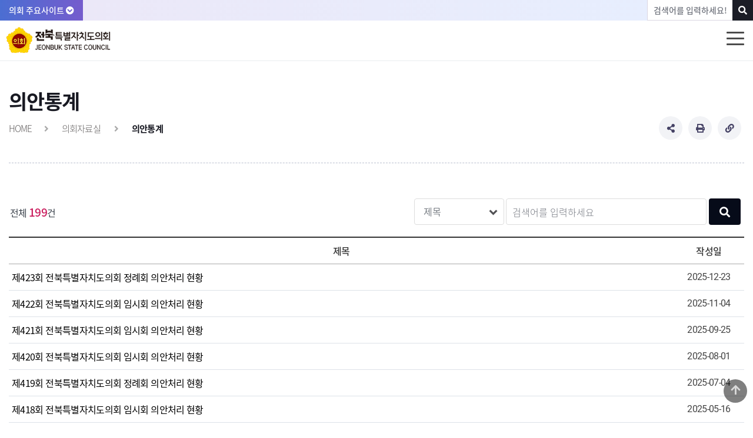

--- FILE ---
content_type: text/html;charset=UTF-8
request_url: https://www.jbstatecouncil.jeonbuk.kr/jbassem/board/37
body_size: 70289
content:


















<!DOCTYPE html>
<html lang="ko">
<head>
    
    <title>전북특별자치도의회 - 의회자료실 &gt; 의안통계</title>
	<meta http-equiv="content-type" content="text/html; charset=utf-8" />
	<meta charset="utf-8">
    <meta http-equiv="X-UA-Compatible" content="IE=edge,chrome" />
    <meta http-equiv="content-style-type" content="text/css" />
    <meta http-equiv="imagetoolbar" content="no" />
    <meta name="publisher" content="(주)인정보기술" />
    <meta name="viewport" content="width=device-width, initial-scale=1.0, minimum-scale=1.0, maximum-scale=1.0, user-scalable=yes">
    <meta name="format-detection" content="telephone=yes" />
    <meta name="keywords" content="전북특별자치도의회, 전북특별자치도, 전북의회, 전라북도의회, Jeollabuk-Do Provincial Assembly, Jeonbuk State Council ">
<meta name="description" content="전북특별자치도의회의정활동 정보를 제공합니다">
<meta name="google-site-verification" content="구글"/>
<meta name="naver-site-verification" content="07a7f18e2d4bdf53a7ba781df58fa8583a2017c3" />
<meta property="og:type" content="website">
<meta property="og:title" content="전북특별자치도의회 대표홈페이지">
<meta property="og:description" content="전북특별자치도의회 의정활동 정보를 제공합니다">
<meta property="og:url" content="">
<link rel="canonical" href="https://www.jbstatecouncil.jeonbuk.kr" />

    <meta name="_csrf" content="55451f9a-4218-4a0f-8a51-bf5e7c651154">
	<meta name="_csrf_header" content="X-CSRF-TOKEN">

	<link type="text/css" rel="stylesheet" href="/css/bootstrap.css" >
	<link rel="stylesheet" type="text/css" href="/css/slick.css">
	
    <link href='/_jbassem/css/common.css?1748584658328' type="text/css" rel="stylesheet">    
	
		
	    
	    	<link type="text/css" rel="stylesheet" href="/_jbassem/css/page.css" >
	    
	
	
	
		<!-- <link href='/css/main/board.css' type="text/css" rel="stylesheet"> -->
		<!-- summernote Editor -->
    	<link rel="stylesheet" href="/js/build/css/tempusdominus-bootstrap-4.css" />
		<link href='/css/ncms/plugins/jasny/jasny-bootstrap.min.css' type="text/css" rel="stylesheet">
		<link href="/js/summernote/summernote-bs4.min.css" type="text/css" rel="stylesheet">
		
	
    <link rel="icon" type="image/png" href='/_jbassem/images/favicon.png'>
    <link rel="apple-touch-icon" href='/_jbassem/images/favicon.png'/>

    <!--[if lt IE 9]>
    <script src="/js/jquery1.min.js"></script> 
    <![endif]-->
    <!--[if gte IE 9]>
    <script src="/js/jquery3.min.js"></script> 
    <![endif]-->
    
    <script src="/js/jquery-3.6.4.min.js"></script> 
    <script src="/js/jquery-ui.min.js"></script>
    <script src="/js/slick.js"></script>
    
    
	<script> 
	var cUrl = 'https://r.jbstatecouncil.jeonbuk.kr';
	var siteCode = 'jbassem';
	</script>
    
    <script src="/_jbassem/js/common.js" type="text/javascript"></script>    

    
		
		
		<!--카카오 SNS공유  -->
		    <script src="https://t1.kakaocdn.net/kakao_js_sdk/2.3.0/kakao.min.js" integrity="sha384-70k0rrouSYPWJt7q9rSTKpiTfX6USlMYjZUtr1Du+9o4cGvhPAWxngdtVZDdErlh" crossorigin="anonymous"></script>
			<script src="/_jbassem/js/page.js" type="text/javascript"></script>
		
	
	
	<script src="/js/jquery.rwdImageMaps.min.js" type="text/javascript"></script>
		
	
		<!-- Import summernote -->
		<script src="/js/bootstrap-datetimepicker/popper.min.js"></script>
		<script src="/js/bootstrap-datetimepicker/moment-with-locales.min.js" crossorigin="anonymous"></script>
		<script src="/js/build/js/tempusdominus-bootstrap-4.js" ></script>
		<script src="/js/ncms/plugins/jasny/jasny-bootstrap.min.js"></script>
		<script src="/js/summernote/summernote-bs4.min.js"></script>
		<script src="/js/summernote/lang/summernote-ko-KR.js"></script>
		
	
	<script src="/js/bootstrap.min.js"></script>

	
	

</head>

	
	
		<body class="sub">
	



<!-- wrapper Start -->
<div class="wrap">
    










<div id="skip_nav">
    <h2>건너뛰기 링크</h2>
    <a href="#Menu4">주메뉴 바로가기</a>
    
	    
	    
	        <a href="#sub_content">본문 바로가기</a>
	    
	
    <a href="#footer">하단메뉴 및 주소,전화번호 안내 바로가기</a>
</div>            
<header id="header">
    <div class="top_area">
        <div class="wrap_container">
            <button class="top_btn" type="button">의회 주요사이트 <i class="fas fa-chevron-circle-down"></i></button>
            <div class="top_nav">
                <ul>
                    <li class="select"><a href="/">전북특별자치도의회</a></li>
                    <li><a href="/" class="go_site">의원누리집</a>
                        <ul class="list lawmakerLink">
                        </ul>
                    </li>	
                    <li><a href="/" class="go_site" >위원회</a>
                        <ul class="list">
                        	
								
										
								
							













	    
	    












    	
        
        	
            	 <li><a href="/jbcommittee/psc/main" class="newWin" target="_blank" title="새창열림">의회운영위원회</a></li>
			
            	 <li><a href="/jbcommittee/aac/main" class="newWin" target="_blank" title="새창열림">기획행정위원회</a></li>
			
            	 <li><a href="/jbcommittee/ewc/main" class="newWin" target="_blank" title="새창열림">농업복지환경위원회</a></li>
			
            	 <li><a href="/jbcommittee/aec/main" class="newWin" target="_blank" title="새창열림">경제산업건설위원회</a></li>
			
            	 <li><a href="/jbcommittee/csc/main" class="newWin" target="_blank" title="새창열림">문화안전소방위원회</a></li>
			
            	 <li><a href="/jbcommittee/edc/main" class="newWin" target="_blank" title="새창열림">교육위원회</a></li>
			
            	 <li><a href="/jbcommittee/bsc/main" class="newWin" target="_blank" title="새창열림">예산결산특별위원회</a></li>
			
            	 <li><a href="/jbcommittee/esc/main" class="newWin" target="_blank" title="새창열림">윤리특별위원회</a></li>
			
		

	    

                        </ul>
                    </li>
                    <li><a href="/jbteenager/main" class="newWin" target="_blank" title="새창열림">어린이ㆍ청소년의회</a></li>	
                    <li><a href="http://cyberpr.jbstatecouncil.jeonbuk.kr/portals/categories" class="newWin" target="_blank" title="새창열림">사이버홍보관</a></li>	
                    <li><a href="https://r.jbstatecouncil.jeonbuk.kr" id="assemDomain"  class="newWin" target="_blank" title="새창열림">전자회의록</a></li>	
                    <li><a href="https://live.jbstatecouncil.jeonbuk.kr/index.ifn" class="newWin" target="_blank" title="새창열림">인터넷방송</a></li>
                    <!--  <li><a href="https://www.jeonbuk.go.kr" class="newWin" target="_blank" title="새창열림">전북특별자치도청</a></li>-->

                    <li><a href="/" class="go_site"><i class="fas fa-globe"></i> LANGUAGE</a>
                        <ul class="list">
                            <li><a href="/jbenglish/main" class="newWin" target="_blank" title="새창열림">ENGLISH</a></li>
                            <li><a href="/jbchinese/main" class="newWin" target="_blank" title="새창열림">CHINESE</a></li>
                            <li><a href="/jbjapanese/main" class="newWin" target="_blank" title="새창열림">JAPENESE</a></li>
                        </ul>
                    </li>
                    <li class="top_sns"><a href="https://www.youtube.com/@jeonbukstatecouncil" class="youtube" target="_blank" title="유튜브 새창열림"><img src="/_jbassem/images/common/sns_youtube.png" alt="유튜브"></a></li>
                    <li class="top_sns"><a href="https://www.instagram.com/jeonbukstatecouncil"  class="" target="_blank" title="인스타그램 새창열림"><img src="/_jbassem/images/common/share_icon06.png" alt="인스타그램"></a></li>
                    <li class="top_sns"><a href="https://www.facebook.com/jeonbukstatecouncil"  class="" target="_blank" title="페이스북 새창열림"><img src="/_jbassem/images/common/share_icon01.png" alt="페이스북"></a></li>
                </ul>
            </div>
            
            <div class="top_search">
                <form method="get" action="/jbassem/search" modelAttribute="searchVO">
                   <div class="top_search_form">
                       <label for="totalQuery" class="sr-only">통합검색</label>
                       <input type="text" name="query" id="totalQuery" placeholder="검색어를 입력하세요!">
                       <!-- <button type="button" id="totalSearch"  onclick="mainSearch();"><i class="fas fa-search"></i><span>검색</span></button> -->
                       <button type="submit"><i class="fas fa-search"></i><span>검색</span></button>
                   </div>
               </form>
            </div>
        </div>
    </div>
    <div class="stickmenu">
        <div class="wrap_container">
            <div class="logo_wrap ">
            <!-- 
                <A href="/jbassem/main" class="logo"><h1><img src="/_jbassem/images/logo.png" alt="의회마크"><strong><em>전북특별자치도의회</em>
                    <span>Jeollabuk-Do Provincial Assembly</span></strong></h1></A>
              -->
                <A href="/jbassem/main" class="logo main_logo"><h1><img src="/_jbassem/images/new_logo.png" alt="전북특별자치도의회 JEONBUK STATE COUNCIL"></h1></A>
            </div>
            <nav id="Menu4" class="localNavi">
            	<ul id='mainMenu'><li ><a href='/jbassem/menu/councilGuide' ><span>의회안내</span></a><ul class='depth2'><div class="wrap_container row">	<div class="col-2 depth2_tit">		<strong>의회안내</strong>		<p>일 잘하는 의회,<br> 함께 만드는 전북<br>전북특별자치도의회</p>	</div><div class="col-10"><ul class="depth2_1"><li ><a href='/jbassem/contents/councilHistory' ><span>의회연혁</span></a></li><li ><a href='/jbassem/contents/councilApparatus' ><span>의회기구</span></a></li><li ><a href='/jbassem/contents/councilComponent' ><span>의회구성</span></a></li><li ><a href='/jbassem/contents/councilStatus' ><span>의회지위</span></a></li><li ><a href='/jbassem/menu/councilOperate' ><span>의회운영</span></a><ul class='depth3'><li ><a href='/jbassem/contents/sessioncall' ><span>회기/소집</span></a></li><li ><a href='/jbassem/contents/processing' ><span>의안처리절차</span></a></li><li ><a href='/jbassem/contents/reviewProcess' ><span>예산결산심의/확정절차</span></a></li><li ><a href='/jbassem/contents/petition' ><span>청원업무</span></a></li><li ><a href='/jbassem/contents/suppression' ><span>진정업무</span></a></li><li ><a href='/jbassem/contents/inspection' ><span>행정사무감사/조사</span></a></li></ul></li><li ><a href='/jbassem/contents/councilOffice' ><span>의회사무처</span></a></li><li ><a href='/jbassem/phoneNumber' ><span>업무/전화번호안내</span></a></li><li ><a href='/jbassem/contents/officeBuilding' ><span>청사안내</span></a></li><li ><a href='/jbassem/contents/councilLogo' ><span>의회마크</span></a></li><li ><a href='/jbassem/contents/toCome' ><span>오시는길</span></a></li>		</ul>	</div></div></ul></li><li ><a href='/jbassem/menu/councilIntro' ><span>의원소개</span></a><ul class='depth2'><div class="wrap_container row">	<div class="col-2 depth2_tit">		<strong>의원소개</strong>		<p>일 잘하는 의회,<br> 함께 만드는 전북<br>전북특별자치도의회</p>	</div><div class="col-10"><ul class="depth2_1"><li ><a href='/jbassem/menu/lawmaker' ><span>현역의원</span></a><ul class='depth3'><li ><a href='/jbassem/contents/chairmanList' ><span>의장단</span></a></li><li ><a href='/jbassem/contents/pepleCount' ><span>인명별</span></a></li><li ><a href='/jbassem/contents/legionCount' ><span>지역별</span></a></li><li ><a href='/jbassem/contents/party' ><span>소속정당별</span></a></li><li ><a href='/jbassem/contents/byStandingCommittee' ><span>상임위원회별</span></a></li><li ><a href='/jbassem/contents/bySpecialCommittee' ><span>특별위원회별</span></a></li></ul></li><li ><a href='/jbassem/contents/pastMembers' ><span>역대의원</span></a></li><li ><a href='/jbassem/contents/alltimeHistory' ><span>역대의장단</span></a></li><li ><a href='/jbassem/contents/negotiation' ><span>교섭단체</span></a></li>		</ul>	</div></div></ul></li><li ><a href='/jbassem/menu/councilActivity' ><span>의정활동</span></a><ul class='depth2'><div class="wrap_container row">	<div class="col-2 depth2_tit">		<strong>의정활동</strong>		<p>일 잘하는 의회,<br> 함께 만드는 전북<br>전북특별자치도의회</p>	</div><div class="col-10"><ul class="depth2_1"><li ><a href='/jbassem/board/46' ><span>의정활동사진</span></a></li><li ><a href='/jbassem/menu/committeeActivity' ><span>위원회활동</span></a><ul class='depth3'><li ><a href='/jbassem/board/21' ><span>상임위원회</span></a></li><li ><a href='/jbassem/board/20' ><span>특별위원회</span></a></li></ul></li><li><a href='https://r.jbstatecouncil.jeonbuk.kr/assem/search/member/5min.do'  target='_blank' class='newWin' title='새창열림'><span>5분자유발언</span></a></li><li><a href='https://r.jbstatecouncil.jeonbuk.kr/bills/index.do'  target='_blank' class='newWin' title='새창열림'><span>의안정보</span></a></li><li><a href='https://r.jbstatecouncil.jeonbuk.kr/assem/search/member/qna.do'  target='_blank' class='newWin' title='새창열림'><span>도정질문</span></a></li><li ><a href='/jbassem/board/18' ><span>국제교류</span></a></li><li><a href='https://www.jeonbuk.go.kr/board/list.jeonbuk?boardId=BBS_0000030&menuCd=DOM_000000103007001000&contentsSid=190&cpath='  target='_blank' class='newWin' title='새창열림'><span>의정활동지원내역</span></a></li><li ><a href='/jbassem/board/19' ><span>의정운영성과</span></a></li><li ><a href='/jbassem/board/45' ><span>카드뉴스</span></a></li>		</ul>	</div></div></ul></li><li ><a href='/jbassem/menu/councilNews' ><span>의회소식</span></a><ul class='depth2'><div class="wrap_container row">	<div class="col-2 depth2_tit">		<strong>의회소식</strong>		<p>일 잘하는 의회,<br> 함께 만드는 전북<br>전북특별자치도의회</p>	</div><div class="col-10"><ul class="depth2_1"><li ><a href='/jbassem/menu/agenda' ><span>의사일정</span></a><ul class='depth3'><li ><a href='/jbassem/scheduleMonth' ><span>월간 의사일정</span></a></li><li ><a href='/jbassem/board/23' ><span>의사일정 게시판</span></a></li></ul></li><li ><a href='/jbassem/board/24' ><span>일일회의운영상황</span></a></li><li ><a href='/jbassem/board/16' ><span>공고</span></a></li><li ><a href='/jbassem/board/22' ><span>입법예고</span></a></li><li ><a href='/jbassem/menu/appointmentTest' ><span>시험임용</span></a><ul class='depth3'><li ><a href='/jbassem/board/25' ><span>시험공고 및 안내</span></a></li><li ><a href='/jbassem/board/26' ><span>합격자 발표</span></a></li></ul></li><li ><a href='/jbassem/board/17' ><span>보도자료</span></a></li><li ><a href='/jbassem/board/27' ><span>의원칼럼</span></a></li><li ><a href='/jbassem/menu/councilNewsList' ><span>의회간행물</span></a><ul class='depth3'><li ><a href='/jbassem/board/28' ><span>의회소식지</span></a></li><li ><a href='/jbassem/board/29' ><span>소식지 신청하기</span></a></li><li ><a href='/jbassem/board/38' ><span>의정백서</span></a></li></ul></li><li ><a href='/jbassem/board/30' ><span>홍보영상</span></a></li><li><a href='https://cyberpr.jbstatecouncil.jeonbuk.kr/portals/categories'  target='_blank' class='newWin' title='새창열림'><span>사이버홍보관</span></a></li><li><a href='/ebook21/toon/index.html'  target='_blank' class='newWin' title='새창열림'><span>만화로 보는 전북특별자치도의회</span></a></li>		</ul>	</div></div></ul></li><li ><a href='/jbassem/menu/councilOpen' ><span>열린의회</span></a><ul class='depth2'><div class="wrap_container row">	<div class="col-2 depth2_tit">		<strong>열린의회</strong>		<p>일 잘하는 의회,<br> 함께 만드는 전북<br>전북특별자치도의회</p>	</div><div class="col-10"><ul class="depth2_1"><li ><a href='/jbassem/board/31' ><span>의회신문고</span></a></li><li ><a href='/jbassem/board/32' ><span>열린게시판</span></a></li><li ><a href='/jbassem/menu/attend' ><span>방청안내</span></a><ul class='depth3'><li ><a href='/jbassem/contents/attendGuide' ><span>방청안내</span></a></li><li ><a href='/jbassem/board/253' ><span>방청신청하기</span></a></li></ul></li><li ><a href='/jbassem/menu/Excursions' ><span>견학안내</span></a><ul class='depth3'><li ><a href='/jbassem/contents/excursionsGuide' ><span>견학안내</span></a></li><li ><a href='/jbassem/board/254' ><span>견학신청하기</span></a></li></ul></li><li ><a href='/jbassem/contents/Ordinance' ><span>주민조례청구제도</span></a></li><li ><a href='/jbassem/board/33' ><span>부동산 투기의심신고</span></a></li><li ><a href='/jbassem/board/35' ><span>행정사무감사 제안</span></a></li>		</ul>	</div></div></ul></li><li  class='on'><a href='/jbassem/menu/councilData' ><span>의회자료실</span></a><ul class='depth2'><div class="wrap_container row">	<div class="col-2 depth2_tit">		<strong>의회자료실</strong>		<p>일 잘하는 의회,<br> 함께 만드는 전북<br>전북특별자치도의회</p>	</div><div class="col-10"><ul class="depth2_1"><li  class='on'><a href='/jbassem/board/37' ><span>의안통계</span></a></li><li ><a href='/jbassem/board/39' ><span>정보공개</span></a></li><li ><a href='/jbassem/menu/adAudit' ><span>행정사무감사</span></a><ul class='depth3'><li ><a href='/jbassem/board/260' ><span>행정사무감사 결과보고</span></a></li><li><a href='https://r.jbstatecouncil.jeonbuk.kr/assem/search/simple/council.do?ctGroup=K'  target='_blank' class='newWin' title='새창열림'><span>행정사무감사 회의록</span></a></li></ul></li><li ><a href='/jbassem/board/40' ><span>입법 동향</span></a></li><li ><a href='/jbassem/board/261' ><span>자치현안 정책 포커스</span></a></li><li><a href='https://photo.jbstatecouncil.jeonbuk.kr/pm/'  target='_blank' class='newWin' title='새창열림'><span>의원웹하드</span></a></li><li><a href='https://www.elis.go.kr/'  target='_blank' class='newWin' title='새창열림'><span>자치법규정보시스템</span></a></li><li ><a href='/jbassem/board/41' ><span>연구단체자료</span></a></li><li><a href='https://bill.jbstatecouncil.jeonbuk.kr/BizRunner/LoginPage.bzr?url=~/Portal/Enterprise/DefaultPage.bzr'  target='_blank' class='newWin' title='새창열림'><span>의정자료관리시스템</span></a></li><li ><a href='/jbassem/contents/dictionary' ><span>의회용어사전</span></a></li>		</ul>	</div></div></ul></li><li ><a href='/jbassem/menu/councilLibrary' ><span>의회도서관</span></a><ul class='depth2'><div class="wrap_container row">	<div class="col-2 depth2_tit">		<strong>의회도서관</strong>		<p>일 잘하는 의회,<br> 함께 만드는 전북<br>전북특별자치도의회</p>	</div><div class="col-10"><ul class="depth2_1"><li ><a href='/jbassem/bookSimple' ><span>간략검색</span></a></li><li ><a href='/jbassem/bookDetail' ><span>상세검색</span></a></li><li ><a href='/jbassem/bookNew' ><span>신착자료</span></a></li>		</ul>	</div></div></ul></li><li ><a href='/jbassem/contents/CouncilinfoContent' ><span>의정활동 정보공개</span></a></li></ul>
            </nav>
            <button id="opNav" title="메뉴열기"><span>메뉴열기</span><em class="bar1"></em><em class="bar2"></em><em class="bar3"></em></button>
        </div>
        <div class="menu_wrap"></div>
    </div>

    <div class="mobile_menu">
        <div class="mobile_logo main_logo"><h1><img src="/_jbassem/images/new_logo.png" alt="전북특별자치도의회 JEONBUK STATE COUNCIL"></h1></div>
        <button id="clNav" title="메뉴닫기"><span>메뉴닫기</span><em class="bar1"></em><em class="bar2"></em></button>
      	<ul class='council_m_menu'><li ><a href='/jbassem/menu/councilGuide' ><span>의회안내</span></a><div class='depth2'><ul class='depth2_1'><li ><a href='/jbassem/contents/councilHistory' ><span>의회연혁</span></a></li><li ><a href='/jbassem/contents/councilApparatus' ><span>의회기구</span></a></li><li ><a href='/jbassem/contents/councilComponent' ><span>의회구성</span></a></li><li ><a href='/jbassem/contents/councilStatus' ><span>의회지위</span></a></li><li ><a href='/jbassem/menu/councilOperate' ><span>의회운영</span></a><ul class='depth3'><li ><a href='/jbassem/contents/sessioncall' ><span>회기/소집</span></a></li><li ><a href='/jbassem/contents/processing' ><span>의안처리절차</span></a></li><li ><a href='/jbassem/contents/reviewProcess' ><span>예산결산심의/확정절차</span></a></li><li ><a href='/jbassem/contents/petition' ><span>청원업무</span></a></li><li ><a href='/jbassem/contents/suppression' ><span>진정업무</span></a></li><li ><a href='/jbassem/contents/inspection' ><span>행정사무감사/조사</span></a></li></ul></li><li ><a href='/jbassem/contents/councilOffice' ><span>의회사무처</span></a></li><li ><a href='/jbassem/phoneNumber' ><span>업무/전화번호안내</span></a></li><li ><a href='/jbassem/contents/officeBuilding' ><span>청사안내</span></a></li><li ><a href='/jbassem/contents/councilLogo' ><span>의회마크</span></a></li><li ><a href='/jbassem/contents/toCome' ><span>오시는길</span></a></li>		</ul>	</div></li><li ><a href='/jbassem/menu/councilIntro' ><span>의원소개</span></a><div class='depth2'><ul class='depth2_1'><li ><a href='/jbassem/menu/lawmaker' ><span>현역의원</span></a><ul class='depth3'><li ><a href='/jbassem/contents/chairmanList' ><span>의장단</span></a></li><li ><a href='/jbassem/contents/pepleCount' ><span>인명별</span></a></li><li ><a href='/jbassem/contents/legionCount' ><span>지역별</span></a></li><li ><a href='/jbassem/contents/party' ><span>소속정당별</span></a></li><li ><a href='/jbassem/contents/byStandingCommittee' ><span>상임위원회별</span></a></li><li ><a href='/jbassem/contents/bySpecialCommittee' ><span>특별위원회별</span></a></li></ul></li><li ><a href='/jbassem/contents/pastMembers' ><span>역대의원</span></a></li><li ><a href='/jbassem/contents/alltimeHistory' ><span>역대의장단</span></a></li><li ><a href='/jbassem/contents/negotiation' ><span>교섭단체</span></a></li>		</ul>	</div></li><li ><a href='/jbassem/menu/councilActivity' ><span>의정활동</span></a><div class='depth2'><ul class='depth2_1'><li ><a href='/jbassem/board/46' ><span>의정활동사진</span></a></li><li ><a href='/jbassem/menu/committeeActivity' ><span>위원회활동</span></a><ul class='depth3'><li ><a href='/jbassem/board/21' ><span>상임위원회</span></a></li><li ><a href='/jbassem/board/20' ><span>특별위원회</span></a></li></ul></li><li><a href='https://r.jbstatecouncil.jeonbuk.kr/assem/search/member/5min.do'  target='_blank' class='newWin' title='새창열림'><span>5분자유발언</span></a></li><li><a href='https://r.jbstatecouncil.jeonbuk.kr/bills/index.do'  target='_blank' class='newWin' title='새창열림'><span>의안정보</span></a></li><li><a href='https://r.jbstatecouncil.jeonbuk.kr/assem/search/member/qna.do'  target='_blank' class='newWin' title='새창열림'><span>도정질문</span></a></li><li ><a href='/jbassem/board/18' ><span>국제교류</span></a></li><li><a href='https://www.jeonbuk.go.kr/board/list.jeonbuk?boardId=BBS_0000030&menuCd=DOM_000000103007001000&contentsSid=190&cpath='  target='_blank' class='newWin' title='새창열림'><span>의정활동지원내역</span></a></li><li ><a href='/jbassem/board/19' ><span>의정운영성과</span></a></li><li ><a href='/jbassem/board/45' ><span>카드뉴스</span></a></li>		</ul>	</div></li><li ><a href='/jbassem/menu/councilNews' ><span>의회소식</span></a><div class='depth2'><ul class='depth2_1'><li ><a href='/jbassem/menu/agenda' ><span>의사일정</span></a><ul class='depth3'><li ><a href='/jbassem/scheduleMonth' ><span>월간 의사일정</span></a></li><li ><a href='/jbassem/board/23' ><span>의사일정 게시판</span></a></li></ul></li><li ><a href='/jbassem/board/24' ><span>일일회의운영상황</span></a></li><li ><a href='/jbassem/board/16' ><span>공고</span></a></li><li ><a href='/jbassem/board/22' ><span>입법예고</span></a></li><li ><a href='/jbassem/menu/appointmentTest' ><span>시험임용</span></a><ul class='depth3'><li ><a href='/jbassem/board/25' ><span>시험공고 및 안내</span></a></li><li ><a href='/jbassem/board/26' ><span>합격자 발표</span></a></li></ul></li><li ><a href='/jbassem/board/17' ><span>보도자료</span></a></li><li ><a href='/jbassem/board/27' ><span>의원칼럼</span></a></li><li ><a href='/jbassem/menu/councilNewsList' ><span>의회간행물</span></a><ul class='depth3'><li ><a href='/jbassem/board/28' ><span>의회소식지</span></a></li><li ><a href='/jbassem/board/29' ><span>소식지 신청하기</span></a></li><li ><a href='/jbassem/board/38' ><span>의정백서</span></a></li></ul></li><li ><a href='/jbassem/board/30' ><span>홍보영상</span></a></li><li><a href='https://cyberpr.jbstatecouncil.jeonbuk.kr/portals/categories'  target='_blank' class='newWin' title='새창열림'><span>사이버홍보관</span></a></li><li><a href='/ebook21/toon/index.html'  target='_blank' class='newWin' title='새창열림'><span>만화로 보는 전북특별자치도의회</span></a></li>		</ul>	</div></li><li ><a href='/jbassem/menu/councilOpen' ><span>열린의회</span></a><div class='depth2'><ul class='depth2_1'><li ><a href='/jbassem/board/31' ><span>의회신문고</span></a></li><li ><a href='/jbassem/board/32' ><span>열린게시판</span></a></li><li ><a href='/jbassem/menu/attend' ><span>방청안내</span></a><ul class='depth3'><li ><a href='/jbassem/contents/attendGuide' ><span>방청안내</span></a></li><li ><a href='/jbassem/board/253' ><span>방청신청하기</span></a></li></ul></li><li ><a href='/jbassem/menu/Excursions' ><span>견학안내</span></a><ul class='depth3'><li ><a href='/jbassem/contents/excursionsGuide' ><span>견학안내</span></a></li><li ><a href='/jbassem/board/254' ><span>견학신청하기</span></a></li></ul></li><li ><a href='/jbassem/contents/Ordinance' ><span>주민조례청구제도</span></a></li><li ><a href='/jbassem/board/33' ><span>부동산 투기의심신고</span></a></li><li ><a href='/jbassem/board/35' ><span>행정사무감사 제안</span></a></li>		</ul>	</div></li><li  class='on'><a href='/jbassem/menu/councilData' ><span>의회자료실</span></a><div class='depth2'><ul class='depth2_1'><li  class='on'><a href='/jbassem/board/37' ><span>의안통계</span></a></li><li ><a href='/jbassem/board/39' ><span>정보공개</span></a></li><li ><a href='/jbassem/menu/adAudit' ><span>행정사무감사</span></a><ul class='depth3'><li ><a href='/jbassem/board/260' ><span>행정사무감사 결과보고</span></a></li><li><a href='https://r.jbstatecouncil.jeonbuk.kr/assem/search/simple/council.do?ctGroup=K'  target='_blank' class='newWin' title='새창열림'><span>행정사무감사 회의록</span></a></li></ul></li><li ><a href='/jbassem/board/40' ><span>입법 동향</span></a></li><li ><a href='/jbassem/board/261' ><span>자치현안 정책 포커스</span></a></li><li><a href='https://photo.jbstatecouncil.jeonbuk.kr/pm/'  target='_blank' class='newWin' title='새창열림'><span>의원웹하드</span></a></li><li><a href='https://www.elis.go.kr/'  target='_blank' class='newWin' title='새창열림'><span>자치법규정보시스템</span></a></li><li ><a href='/jbassem/board/41' ><span>연구단체자료</span></a></li><li><a href='https://bill.jbstatecouncil.jeonbuk.kr/BizRunner/LoginPage.bzr?url=~/Portal/Enterprise/DefaultPage.bzr'  target='_blank' class='newWin' title='새창열림'><span>의정자료관리시스템</span></a></li><li ><a href='/jbassem/contents/dictionary' ><span>의회용어사전</span></a></li>		</ul>	</div></li><li ><a href='/jbassem/menu/councilLibrary' ><span>의회도서관</span></a><div class='depth2'><ul class='depth2_1'><li ><a href='/jbassem/bookSimple' ><span>간략검색</span></a></li><li ><a href='/jbassem/bookDetail' ><span>상세검색</span></a></li><li ><a href='/jbassem/bookNew' ><span>신착자료</span></a></li>		</ul>	</div></li><li ><a href='/jbassem/contents/CouncilinfoContent' ><span>의정활동 정보공개</span></a></li></ul>
    </div>

</header>
<!-- 
S
 -->

	
	
		<div id="container">
                <!-- 본문 영역 -->
                <div id="content" class="wrap_container">

                    <!-- 서브메뉴 -->
                    <div class="snb">
                        <div class="sub_title"><strong>의회자료실</strong></div>
                        <!-- 왼쪽메뉴는 3뎁스까지 노출 -->
                        <div class="subMenu Left">
                             <ul class="parents"><li class='active'><a href='/jbassem/board/37'  class="btn-dep1" title='선택됨'>의안통계</a></li><li><a href='/jbassem/board/39'  class="btn-dep1" >정보공개</a></li><li><a href='/jbassem/menu/adAudit'  class="btn-dep1 flip" >행정사무감사</a><ul class="dep2" style="display:none;"><li><a href='/jbassem/board/260'  class="btn-dep2" >행정사무감사 결과보고</a></li><li><a href='https://r.jbstatecouncil.jeonbuk.kr/assem/search/simple/council.do?ctGroup=K'  class="newWin" target='_blank' title='새창열림'  >행정사무감사 회의록</a></li></ul></li><li><a href='/jbassem/board/40'  class="btn-dep1" >입법 동향</a></li><li><a href='/jbassem/board/261'  class="btn-dep1" >자치현안 정책 포커스</a></li><li><a href='https://photo.jbstatecouncil.jeonbuk.kr/pm/'  class="newWin" target='_blank' title='새창열림'  >의원웹하드</a></li><li><a href='https://www.elis.go.kr/'  class="newWin" target='_blank' title='새창열림'  >자치법규정보시스템</a></li><li><a href='/jbassem/board/41'  class="btn-dep1" >연구단체자료</a></li><li><a href='https://bill.jbstatecouncil.jeonbuk.kr/BizRunner/LoginPage.bzr?url=~/Portal/Enterprise/DefaultPage.bzr'  class="newWin" target='_blank' title='새창열림'  >의정자료관리시스템</a></li><li><a href='/jbassem/contents/dictionary'  class="btn-dep1" >의회용어사전</a></li></ul>
                        </div>
                    </div>
                    <div class="sub_content">
                        <div class="content_title">
                            <h2>의안통계</h2>
                            <div class="location">
	                            	<A href="/">HOME</A><span><i class="fas fa-angle-right"></i></span> 
	                            	<A href="/jbassem/menu/councilData">의회자료실</A>
		                            	
		                            		<span><i class="fas fa-angle-right"></i></span>
		                            	
	                            
	                            	
		                            	
		                            		
				                            	<strong><A href="/jbassem/board/37">의안통계</A></strong>
		                            		
		                            		
		                            	
	                            	
	                            	
	                            	
                            </div>
                            <div class="page_option">
                                <ul>
                                    <li><button title="공유하기" class="share_btn"><span><i class="fas fa-share-alt"></i></span></button>
                                        <ul class="sns_list">
                                            <li><A href="javascript:;" title="페이스북 공유하기 새창열림" class="facebook" onclick="sendSns('facebook');"><img src="/_jbassem/images/common/sns_facebook.png" alt="페이스북"></A></li>
                                            <li><A href="javascript:;" title="트위터 공유하기 새창열림" class="twitter" onclick="sendSns('twitter');"><img src="/_jbassem/images/common/sns_twitter.png" alt="트위터"></A></li>
                                            <li><A href="javascript:;" title="네이버밴드 공유하기 새창열림" class="band" onclick="sendSns('band');"><img src="/_jbassem/images/common/sns_band.png" alt="네이버밴드"></A></li>
                                            <li><A href="javascript:;" title="네이버블로그 공유하기 새창열림" class="blog" onclick="sendSns('blog');"><img src="/_jbassem/images/common/sns_blog.png" alt="네이버블로그"></A></li>
                                            <li><A href="javascript:;" title="카카오톡 공유하기 새창열림" id="kakao" class="kakao" onclick="sendSns('kakao');"><img src="/_jbassem/images/common/sns_kakao.png" alt="카카오톡"></A></li>
                                        </ul>
                                    </li>
                                    <li><button title="인쇄하기" onclick="window.print();"><span><i class="fas fa-print"></i></span></button></li>
                                    <li><button title="주소복사" onclick="clip();" ><span><i class="fas fa-link"></i></span></button></li>
                                </ul>
                            </div>
                        </div>
                        <!-- 4뎁스가 있을 경우 노출 -->
                       <!--  <div class="childMenu">
                            <ul>
                                <li class="active"><a href="#"><span>4뎁스 메뉴1</span></a></li>
                                <li><a href="#" class="newWin" target="_blank" title="새창열림"><span>4뎁스 메뉴2</span></a></li>
                                <li><a href="#"><span>4뎁스 메뉴3</span></a></li>
                                <li><a href="#"><span>4뎁스 메뉴4</span></a></li>
                                <li><a href="#"><span>4뎁스 메뉴4</span></a></li>
                                <li><a href="#"><span>4뎁스 메뉴4</span></a></li>
                            </ul>
                        </div> -->
                        <!-- 4뎁스가 있을 경우 노출 -->

                        <div id="page"> <!-- 헤더에 page 까지 추가-->
	

    











	
		
			
			
			

			<div class="boardHead bbs_skin">
			
			
				<form id="searchForm" action="/jbassem/board/37/1" method="post">
					<div class="table_info">
		               <div class="info_left">
			               <div class="info_num">전체 <strong class="tc1">199</strong>건</div>
		               </div>
		               <div class="info_right">
		                   <div class="bbs_search">	
		                      
		                       	<select name="searchType" id="searchType" class="bbs_select" title="검색 항목 선택">
									<option value="sj" >제목</option>
									<option value="cn" >내용</option>
									<option value="sjcn" >제목 + 내용</option>
								</select>
		                        <label class="none" for="query">검색어</label>
		                   		<input id="query" name="query" title="검색어 입력" placeholder="검색어를 입력하세요" type="text" value=""/>
		                       <button type="submit" title="검색" class="btnPack black icon"><span>검색</span><i class="fas fa-search"></i></button>
		                   </div>
		               </div>
		           </div>
				<div>
<input type="hidden" name="_csrf" value="55451f9a-4218-4a0f-8a51-bf5e7c651154" />
</div></form>
			
<script>
function insert(){
	var urlw = "/jbassem/board/37/1/insert?query=";
	console.log(urlw);
	window.open(urlw, "_self");
}
function fn_search(){	
	$('#listCnt').val($('#listCnt2').val());
	$('#searchForm').submit();
}
</script>
	 
	
		
		
		
		
		
		
		
		
		
		
		
		
		
		
		
		
		
		
		
			
	
		
		
	
		
	
	
		
	
	
	
		
	
    <table class="table_bbs">
        <caption>의안통계 - 순번, 제목, 작성자, 작성일, 파일을 나타내는 표</caption>
        <colgroup>
        	<col class="col_num mob-hidden">
        	
        	<col>
        	<col class="col_writer mob-hidden">   
        	<col class="col_date">  
        	
        	 <col class="col_file mob-hidden">
        </colgroup>
        <thead>
        
			
			
            <tr>
                <th class="mob-hidden" scope="col">순번</th>
                
                <th scope="col">제목</th>
                
                	<th class="mob-hidden" scope="col">작성자</th>
                
	        	
	        		<th class="date" scope="col">작성일</th>
                
	        	
                
	        		<th class="mob-hidden" scope="col">파일</th>
                

            </tr>
            
           
        </thead>
        <tbody>
        	
            
	            
	            
		            
		            <tr>
					    <td class="mob-hidden">
					    	199
					    </td>
					    
					    <td>
					    	<div class="table_tit">
					    		
						    	
				    			
						    	
				    				
				    				
				    					<a class="text" href="/jbassem/board/37/1/read/67557">
				    						제423회 전북특별자치도의회 정례회 의안처리 현황
				    					</a>
				    				
				    			
					    			
								
							</div>
					    </td>
					   	
					   	<td class="name mob-hidden col_writer">
				   			의사담당관실
					   	</td>
					   	
					   	
						<td class="date col_date">2025-12-23</td>
						
					   	
						
							<td class="attach mob-hidden col_file">
								
							</td>
						
		           	</tr>
		            
		            <tr>
					    <td class="mob-hidden">
					    	198
					    </td>
					    
					    <td>
					    	<div class="table_tit">
					    		
						    	
				    			
						    	
				    				
				    				
				    					<a class="text" href="/jbassem/board/37/1/read/67556">
				    						제422회 전북특별자치도의회 임시회 의안처리 현황
				    					</a>
				    				
				    			
					    			
								
							</div>
					    </td>
					   	
					   	<td class="name mob-hidden col_writer">
				   			의사담당관실
					   	</td>
					   	
					   	
						<td class="date col_date">2025-11-04</td>
						
					   	
						
							<td class="attach mob-hidden col_file">
								
							</td>
						
		           	</tr>
		            
		            <tr>
					    <td class="mob-hidden">
					    	197
					    </td>
					    
					    <td>
					    	<div class="table_tit">
					    		
						    	
				    			
						    	
				    				
				    				
				    					<a class="text" href="/jbassem/board/37/1/read/67555">
				    						제421회 전북특별자치도의회 임시회 의안처리 현황
				    					</a>
				    				
				    			
					    			
								
							</div>
					    </td>
					   	
					   	<td class="name mob-hidden col_writer">
				   			의사담당관실
					   	</td>
					   	
					   	
						<td class="date col_date">2025-09-25</td>
						
					   	
						
							<td class="attach mob-hidden col_file">
								
							</td>
						
		           	</tr>
		            
		            <tr>
					    <td class="mob-hidden">
					    	196
					    </td>
					    
					    <td>
					    	<div class="table_tit">
					    		
						    	
				    			
						    	
				    				
				    				
				    					<a class="text" href="/jbassem/board/37/1/read/67554">
				    						제420회 전북특별자치도의회 임시회 의안처리 현황
				    					</a>
				    				
				    			
					    			
								
							</div>
					    </td>
					   	
					   	<td class="name mob-hidden col_writer">
				   			의사담당관실
					   	</td>
					   	
					   	
						<td class="date col_date">2025-08-01</td>
						
					   	
						
							<td class="attach mob-hidden col_file">
								
							</td>
						
		           	</tr>
		            
		            <tr>
					    <td class="mob-hidden">
					    	195
					    </td>
					    
					    <td>
					    	<div class="table_tit">
					    		
						    	
				    			
						    	
				    				
				    				
				    					<a class="text" href="/jbassem/board/37/1/read/66407">
				    						제419회 전북특별자치도의회 정례회 의안처리 현황
				    					</a>
				    				
				    			
					    			
								
							</div>
					    </td>
					   	
					   	<td class="name mob-hidden col_writer">
				   			의사담당관실
					   	</td>
					   	
					   	
						<td class="date col_date">2025-07-04</td>
						
					   	
						
							<td class="attach mob-hidden col_file">
								
							</td>
						
		           	</tr>
		            
		            <tr>
					    <td class="mob-hidden">
					    	194
					    </td>
					    
					    <td>
					    	<div class="table_tit">
					    		
						    	
				    			
						    	
				    				
				    				
				    					<a class="text" href="/jbassem/board/37/1/read/66406">
				    						제418회 전북특별자치도의회 임시회 의안처리 현황
				    					</a>
				    				
				    			
					    			
								
							</div>
					    </td>
					   	
					   	<td class="name mob-hidden col_writer">
				   			의사담당관실
					   	</td>
					   	
					   	
						<td class="date col_date">2025-05-16</td>
						
					   	
						
							<td class="attach mob-hidden col_file">
								
							</td>
						
		           	</tr>
		            
		            <tr>
					    <td class="mob-hidden">
					    	193
					    </td>
					    
					    <td>
					    	<div class="table_tit">
					    		
						    	
				    			
						    	
				    				
				    				
				    					<a class="text" href="/jbassem/board/37/1/read/66405">
				    						제417회 전북특별자치도의회 임시회 의안처리 현황
				    					</a>
				    				
				    			
					    			
								
							</div>
					    </td>
					   	
					   	<td class="name mob-hidden col_writer">
				   			의사담당관실
					   	</td>
					   	
					   	
						<td class="date col_date">2025-04-18</td>
						
					   	
						
							<td class="attach mob-hidden col_file">
								
							</td>
						
		           	</tr>
		            
		            <tr>
					    <td class="mob-hidden">
					    	192
					    </td>
					    
					    <td>
					    	<div class="table_tit">
					    		
						    	
				    			
						    	
				    				
				    				
				    					<a class="text" href="/jbassem/board/37/1/read/66404">
				    						제416회 전북특별자치도의회 임시회 의안처리 현황
				    					</a>
				    				
				    			
					    			
								
							</div>
					    </td>
					   	
					   	<td class="name mob-hidden col_writer">
				   			의사담당관실
					   	</td>
					   	
					   	
						<td class="date col_date">2025-02-28</td>
						
					   	
						
							<td class="attach mob-hidden col_file">
								
							</td>
						
		           	</tr>
		            
		            <tr>
					    <td class="mob-hidden">
					    	191
					    </td>
					    
					    <td>
					    	<div class="table_tit">
					    		
						    	
				    			
						    	
				    				
				    				
				    					<a class="text" href="/jbassem/board/37/1/read/63908">
				    						제415회 전북특별자치도의회 정례회 의안처리 현황
				    					</a>
				    				
				    			
					    			
								
							</div>
					    </td>
					   	
					   	<td class="name mob-hidden col_writer">
				   			의사담당관실
					   	</td>
					   	
					   	
						<td class="date col_date">2024-12-20</td>
						
					   	
						
							<td class="attach mob-hidden col_file">
								
							</td>
						
		           	</tr>
		            
		            <tr>
					    <td class="mob-hidden">
					    	190
					    </td>
					    
					    <td>
					    	<div class="table_tit">
					    		
						    	
				    			
						    	
				    				
				    				
				    					<a class="text" href="/jbassem/board/37/1/read/63633">
				    						제414회 전북특별자치도의회 임시회 의안처리 현황
				    					</a>
				    				
				    			
					    			
								
							</div>
					    </td>
					   	
					   	<td class="name mob-hidden col_writer">
				   			의사담당관실
					   	</td>
					   	
					   	
						<td class="date col_date">2024-10-25</td>
						
					   	
						
							<td class="attach mob-hidden col_file">
								
							</td>
						
		           	</tr>
		            
		            <tr>
					    <td class="mob-hidden">
					    	189
					    </td>
					    
					    <td>
					    	<div class="table_tit">
					    		
						    	
				    			
						    	
				    				
				    				
				    					<a class="text" href="/jbassem/board/37/1/read/63632">
				    						제413회 전북특별자치도의회 임시회 의안처리 현황
				    					</a>
				    				
				    			
					    			
								
							</div>
					    </td>
					   	
					   	<td class="name mob-hidden col_writer">
				   			의사담당관실
					   	</td>
					   	
					   	
						<td class="date col_date">2024-09-18</td>
						
					   	
						
							<td class="attach mob-hidden col_file">
								
							</td>
						
		           	</tr>
		            
		            <tr>
					    <td class="mob-hidden">
					    	188
					    </td>
					    
					    <td>
					    	<div class="table_tit">
					    		
						    	
				    			
						    	
				    				
				    				
				    					<a class="text" href="/jbassem/board/37/1/read/63631">
				    						제412회 전북특별자치도의회 임시회 의안처리 현황
				    					</a>
				    				
				    			
					    			
								
							</div>
					    </td>
					   	
					   	<td class="name mob-hidden col_writer">
				   			의사담당관실
					   	</td>
					   	
					   	
						<td class="date col_date">2024-08-02</td>
						
					   	
						
							<td class="attach mob-hidden col_file">
								
							</td>
						
		           	</tr>
		            
            	
            
        </tbody>
    </table>
	

	<div class="btn_area bbs_list_btn">
		<div class="l_area">
		</div>
		<div class="pager">
			<div class="pager_wrap">
				<ul>
		        	<li class="num on"><a href="/jbassem/board/37/1"  title="1(현재) 페이지">1</a></li><li class="num"><a href="/jbassem/board/37/2"  title="2페이지">2</a></li><li class="num"><a href="/jbassem/board/37/3"  title="3페이지">3</a></li><li class="num"><a href="/jbassem/board/37/4"  title="4페이지">4</a></li><li class="num"><a href="/jbassem/board/37/5"  title="5페이지">5</a></li><li class="num"><a href="/jbassem/board/37/6" title="다음 페이지"><i class="fas fa-chevron-right"></i></a><li class="num"><a  href="/jbassem/board/37/17" title="마지막 페이지"><i class="fas fa-angle-double-right"></i></a></li>

	    		</ul>
			</div>
		</div>
		<div class="r_area">
			
		</div>
	</div>

<script>
function checkInsert(){
	
	var urlw = "/jbassem/board/37/1/insert?query=";
		window.open(urlw, "_self");	
}

</script>
</div>

		
	
	
	


	











<!-- 게시판 Only Js/Jquery -->

<script>
$(document).ready(function(){
	$("#YOUTUBE").on("change keyup paste", function() {
	    var currentVal = $(this).val();
	   $("#YOUTUBEID").val(currentVal.substring(currentVal.length-11, currentVal.length));
	});

	$('.summernote').summernote({
		lang: 'ko-KR',		// default: 'en-US'
		height: 200,		// set editor height
		minHeight: null,	// set minimum height of editor
		maxHeight: null,	// set maximum height of editor
		//focus: true,		// set focus to editable area after initializing summernote
		disableDragAndDrop : true,
		toolbar: [
		    ['fontname', ['fontname']],
		    ['fontsize', ['fontsize']],
		    ['style', ['bold', 'italic', 'underline','strikethrough', 'clear','style']],
		    ['color', ['forecolor','color']],
		    ['table', ['table']],
		    ['para', ['ul', 'ol', 'paragraph']],
		    ['height', ['height']],
		    ['insert',['picture','link','video']],
		    ['view', ['fullscreen'/* , 'codeview' */, 'help']]
		  ],
		fontNames: ['굴림', '굴림체', '궁서', '궁서체', '돋움', '맑으 고딕', '바탕', '바탕체', 'Arial', 'Arial Black', 'Comic Sans MS', 'Courier New', 'Helvetica', 'Impact', 'Tahoma', 'NotoSansKR'],
		fontSizes: ['8','9','10','11','12','14','16','18','20','22','24','28','30','36','50','72'],
		callbacks: {    //여기 부분이 이미지를 첨부하는 부분
			onImageUpload: function(files, editor, welEditable) {
	            for (var i = files.length - 1; i >= 0; i--) {

	            	sendFile(files[i], this);
	            }
	        }
		}
	});
	//FONT,FONTSIZE DEFAULT SETTING
	
	$('#CONTENT').summernote('fontName','Tahoma');
	$('#CONTENT').summernote('fontSize','16');

	setTimeout(function () {
        
	    
        
        $('.note-editable').attr('aria-label', '내용 입력');
        
        
    }, 100);

	$(document).on("submit","#frmBoard",function(e){
		//if ($('#CONTENT').summernote('codeview.isActivated')) {
		//	$('#CONTENT').summernote('codeview.deactivate');
		//}
	});
	

	$("#btnComment").on('click',function(e){
		saveComment();
	});
});

function sendFile(file, el) {
	var token = $("meta[name='_csrf']").attr("content");
	var header = $("meta[name='_csrf_header']").attr("content");
	
	var form_data = new FormData();
  	form_data.append('fileToUpload', file);
  	
  	$.ajax({
    	data: form_data,
    	type: "POST",
    	url: '/webEditor/imageUpload',
    	cache: false,
    	contentType: false,
    	enctype: 'multipart/form-data',
    	processData: false,
    	beforeSend : function(xhr)
        {   /*데이터를 전송하기 전에 헤더에 csrf값을 설정한다*/
			xhr.setRequestHeader(header, token);
        },
    	success: function(result) {
    		//console.log(result.file);
      		$(el).summernote('editor.insertImage', result.file);
    	}
  	});
}

function reads(urls, tpurl) {
	if (sessionStorage.getItem("sName") == null){
		checkipin(urls, tpurl);
	} else {
		var param = new Object();
		param.ID = urls;
		param.PASS = prompt("비밀번호를 입력해주세요");;
		//false


		$.ajax({
			url : "/main/board/readid.json",
			dataType : "json",
			data : param,
			success : function(data) {
				console.log(data)
				if (data.list.pass == data.resultPwd){
					window.open(tpurl, '_self')
				} else {
					alert("비밀번호가 틀립니다.");
				}
			}
		});
	}
}
function loginActionAjax(){
	$('#security_modal').modal();
	
	$.ajax({
		url : "/main/checkplus",
		type : "GET",
		success : function(data, status) {
			$("#phoneCh").html(data);
		},
		error : function(data, status) {

			if (data.status == "401") {
				alert("접근권한이 없습니다.");
				top.location.replace("/");
			} else {
				alert("실행 중 문제가 발생했습니다.");
			}
		}
	}); 
}
/* function setIpin(name, svns){
	sessionStorage.setItem("sName", name);
	sessionStorage.setItem("svns", svns);
	$('.ipincheck').css("display","none");
} */

//function checkipin(urls, tpurl){
//	$('.ipincheck').css("display","table");
/* 	var sname = sessionStorage.getItem("sName");
	var svns = sessionStorage.getItem("svns");
	if (sname != null){
		setIpin(sname, svns);
	}
} */

//게시판보기타입 (리스트형, 카드형)
function goListType(type) {
	$('input[name=listType]').val(type);
	$("#vo").submit();
}

//게시물 삭제
function fn_delete() {
	if( confirm("정말로 삭제하시겠습니까?") ) {
		document.getElementById('boardDeleteForm').submit();
	}
}

//게시판 댓글 저장
function saveComment()
{
	var comment	= $('#COMMENTS').val().trim();
	var extra1	= "";

	if($('#EXTRA1').length > 0){
		extra1 = $('#EXTRA1').val();
	}

	if( $('#EXTRA1').length > 0 && extra1 == "" ) {
		alert("진행상태를 입력해 주세요.");
		$('#EXTRA1').focus();
		return false;
	}else if( comment == "" ) {
		alert("내용을 입력해 주세요.");
		$('#COMMENTS').focus();
		return false;
	}

	$.ajax({
		url : "/main/board/insertBoardComment.json",
		data : {
			"BOARDID" 	: $('#BOARDID').val(),
			"POSTID" 	: $('#POSTID').val(),
			"COMMENTS" 	: comment,
			"EXTRA1" 	: extra1
		},
		dataType : "json",
		//async : false,
		success : function(data) {
			//console.log(data);
			if( data.result == "1" ) {
				alert("댓글 등록이 완료되었습니다.");
				location.reload();
			} else if( data.result == "-1" ) {
				alert("세션이 만료되어 재로그인 후 시도해 주십시요.")
				//location.href = "/main/login";
			}
		},
		error : function( error ) {
			alert('데이터 처리에 문제가 발생하였습니다.');
		}
	});
}

//게시판 댓글 삭제
function deleteComment(id)
{
	if( confirm("정말로 삭제하시겠습니까?") ) {
		$.ajax({
			url : "/main/board/deleteBoardComment.json",
			data : {
				"BOARDID" 	: $('#BOARDID').val(),
				"POSTID" 	: $('#POSTID').val(),
				"ID" 	: id
			},
			dataType : "json",
			//async : false,
			success : function(data) {
				//console.log(data);
				if( data.result == "1" ) {
					location.reload();
				} else if( data.result == "-1" ) {
					alert("세션이 만료되어 재로그인 후 시도해 주십시요.")
					//location.href = "/jbassem/login";
				}
			},
			error : function( error ) {
				alert('데이터 처리에 문제가 발생하였습니다.');
			}
		});
	}
}
/*댓글 수정  */
function updateComment(id){
	var comment	= $("#reply_text"+id).val();
		$.ajax({
			url : "/main/board/updateBoardComment.json",
			data : {
				//"BOARDID" 	: $('#BOARDID').val(),
				//"POSTID" 	: $('#POSTID').val(),
				"ID" 	: id,
				"COMMENTS" : comment
			},
			dataType : "json",
			//async : false,
			success : function(data) {
				//console.log(data);
				if( data.result == "1" ) {
					location.reload();
				} else if( data.result == "-1" ) {
					alert("세션이 만료되어 재로그인 후 시도해 주십시요.")
					//location.href = "/main/login";
				}
			},
			error : function( error ) {
				alert('데이터 처리에 문제가 발생하였습니다.');
			}
		});
}
/*댓글 수정 뷰 */
function updateCommentView(id,comment){
	var html = "";
	html += "<div class='bbs_reply_write rmm'>";
	html += "    <div class='reply_write'>";
	html += "         <textarea id='reply_text"+id+"' class='reply_text'>"+comment.replace(/(<br>|<br\/>|<br \/>)/g, '\r\n')+"</textarea>";
	html += "         <button type='button'  class='btnPack lightgray xsmall' onclick='updateComment("+id+");return false;'>댓글수정</button>";
	html += "         <button type='button'  class='btnPack white xsmall updateClose' >수정닫기</button>";
	html += "    </div>";
	html += "</div>";

	$("#reply_body"+id).html(html);
	$("#reply_text"+id).focus();

	//답글 쓰기,닫기
	$(".updateClose").on("click",function(){
		var html = "";
		html += "<p>"+comment+"</p>";
		$("#reply_body"+id).html(html);
	});
}

/*대댓글 저장  */
function saveReplyComment(id){
	var comment = $("#reply_text"+id).val();
	if( comment == "" ) {
		alert("내용을 입력해 주세요.");
		$('#COMMENTS').focus();
		return false;
	}
	$.ajax({
		url : "/main/board/insertBoardComment.json",
		data : {
			"BOARDID" 	: $('#BOARDID').val(),
			"POSTID" 	: $('#POSTID').val(),
			"COMMENTS" 	: comment,
			"CGROUP"	: id
		},
		dataType : "json",
		success : function(data) {
			if( data.result == "1" ) {
				alert("댓글 등록이 완료되었습니다.");
				location.reload();
			} else if( data.result == "-1" ) {
				alert("세션이 만료되어 재로그인 후 시도해 주십시요.")
				//location.href = "/main/login";
			}
		},
		error : function( error ) {
			alert('데이터 처리에 문제가 발생하였습니다.');
		}
	});
}


/*대댓글 작성뷰  */
function replyCommentView(id, name){
	if(id == 'no'){

	}else{
			var html = '';
			html += '<li class="rm">';
			html += '    <div class="reply_cell">';
			html += '         <div class="reply_head">';
			html += '             <span class="reply_name">'+name+'</span>';
			//html += '             <div class="reply_btn">';
			//html += '				<button type="button" id="reply_close" class="btnPack white xsmall">답글닫기닫기닥디</button>';
			//html += '             </div>';
			html += '         </div>';
			html += '         <div class="bbs_reply_write">';
			html += '             <div class="reply_write">';
			html += '              		<textarea id="reply_text'+id+'" class="reply_text"></textarea>';
			html += '          			<button type="button" class="btnPack lightgray xsmall" onclick="saveReplyComment('+id+');" >답글쓰기</button>';
			html += '          			<button type="button" class="btnPack white xsmall replyClose" >답글닫기</button>';
			html += '          	  </div>';
			html += '          </div>';
			html += '    </div>';
			html += '</li>';


		$("#replyComment"+id).html(html);
		$("#reply_text"+id).focus();
	}
	//답글 쓰기,닫기
	$(".replyClose").on('click',function(){
			$('li').remove(".rm");
	});

}
</script>

    











	
	
				</div>
				
				 <div class="page_charge">
                      <div class="row">
                          <div class="col-md-6">
                              <dl>
                                  <dt>누리집 담당부서</dt>
                                  <dd>의사담당관실</dd>
                              </dl>
                          </div>
                          <div class="col-md-6">
                              <dl>
                                  <dt>연락처</dt>
                                  <dd>063-280-4254</dd>
                              </dl>
                          </div>
                      </div>
                  </div>
				
			</div>
	    </div>
	    
	</div>
	
	


 <!-- 의원 프로필 모달창 -->
    <div class="modal fade" id="lawmaker_profile_modal">
        <div class="modal-dialog modal-dialog-centered">
        <div class="modal-content">
            <div class="modal-header">
                <h3 class="modal-title"></h3>
                <button type="button" class="close" data-dismiss="modal" aria-label="Close" title="창닫기">
                <span aria-hidden="true">×</span>
                </button>
            </div>
            <div class="modal-body"></div>
            <div class="modal-footer">
                <button type="button" data-dismiss="modal" aria-label="Close" class="btnPack white small pad40">닫기</button>
            </div>
        </div>
        </div>
    </div>

<footer id="footer">
<div class="family_site">
    <div class="wrap_container ">
        <dl class="site_select">
            <dt><a href="">전국 시/도 의회 바로가기</a></dt>
            <dd class="f_site">
            <ul>
                
       				
       				
       				
       			













	    
	    











	
    	
        
        	
            	<li><a href="https://www.smc.seoul.kr/main/index.do" target="_blank" title="새 창">서울특별시의회</a></li>
			
            	<li><a href="http://council.busan.go.kr/council/index" target="_blank" title="새 창">부산광역시의회</a></li>
			
            	<li><a href="http://council.daegu.go.kr/" target="_blank" title="새 창">대구광역시의회</a></li>
			
            	<li><a href="https://www.icouncil.go.kr/main/" target="_blank" title="새 창">인천광역시의회</a></li>
			
            	<li><a href="https://council.gwangju.go.kr/index.do" target="_blank" title="새 창">광주광역시의회</a></li>
			
            	<li><a href="http://council.daejeon.go.kr/" target="_blank" title="새 창">대전광역시의회</a></li>
			
            	<li><a href="https://www.council.ulsan.kr/" target="_blank" title="새 창">울산광역시의회</a></li>
			
            	<li><a href="https://council.sejong.go.kr/" target="_blank" title="새 창">세종특별자치시의회</a></li>
			
            	<li><a href="https://www.ggc.go.kr/site/main/home" target="_blank" title="새 창">경기도의회</a></li>
			
            	<li><a href="http://council.gangwon.kr/" target="_blank" title="새 창">강원특별자치도의회</a></li>
			
            	<li><a href="https://council.chungbuk.kr/kr/main.do" target="_blank" title="새 창">충청북도의회</a></li>
			
            	<li><a href="https://council.chungnam.go.kr/" target="_blank" title="새 창">충청남도의회</a></li>
			
            	<li><a href="https://www.jnassembly.go.kr/" target="_blank" title="새 창">전라남도의회</a></li>
			
            	<li><a href="http://council.gb.go.kr/" target="_blank" title="새 창">경상북도의회</a></li>
			
            	<li><a href="http://council.gyeongnam.go.kr/kr/main.do" target="_blank" title="새 창">경상남도의회</a></li>
			
            	<li><a href="http://www.council.jeju.kr/index.do" target="_blank" title="새 창">제주특별자치도의회</a></li>
			
		
	
		
	
	



	    

            </ul>
            </dd>
        </dl>
        <dl class="site_select">
            <dt><a href="">전북특별자치도 시/군 의회 바로가기</a></dt>
            <dd class="f_site height">
            <ul>
                
       				
       				
       				
       			













	    
	    











	
    	
        
        	
            	<li><a href="http://council.jeonju.go.kr/" target="_blank" title="새 창">전주시 의회</a></li>
			
            	<li><a href="http://council.gunsan.go.kr/" target="_blank" title="새 창">군산시 의회</a></li>
			
            	<li><a href="http://ikcouncil.iksan.go.kr/" target="_blank" title="새 창">익산시 의회</a></li>
			
            	<li><a href="http://www.jcc.or.kr/" target="_blank" title="새 창">정읍시 의회</a></li>
			
            	<li><a href="https://council.namwon.go.kr/" target="_blank" title="새 창">남원시 의회</a></li>
			
            	<li><a href="http://council.gimje.go.kr/" target="_blank" title="새 창">김제시 의회</a></li>
			
            	<li><a href="http://council.wanju.go.kr/" target="_blank" title="새 창">완주군 의회</a></li>
			
            	<li><a href="http://council.jinan.go.kr/" target="_blank" title="새 창">진안군 의회</a></li>
			
            	<li><a href="http://assem.muju.go.kr/" target="_blank" title="새 창">무주군 의회</a></li>
			
            	<li><a href="https://council.jangsu.go.kr/" target="_blank" title="새 창">장수군 의회</a></li>
			
            	<li><a href="https://council.imsil.go.kr/" target="_blank" title="새 창">임실군 의회</a></li>
			
            	<li><a href="https://www.sunchangcouncil.go.kr/" target="_blank" title="새 창">순창군 의회</a></li>
			
            	<li><a href="http://council.gochang.go.kr/" target="_blank" title="새 창">고창군 의회</a></li>
			
            	<li><a href="https://council.buan.go.kr/" target="_blank" title="새 창">부안군 의회</a></li>
			
		
	
		
	
	



	    

            </ul>
        </dd>                        
        </dl>
        <dl class="site_select">
            <dt><a href="">관련기관 바로가기</a></dt>
            <dd class="f_site"><ul>
                
       				
       				
       				
       			













	    
	    











	
    	
        
        	
            	<li><a href="https://www.motir.go.kr/" target="_blank" title="새 창">산업통상부</a></li>
			
            	<li><a href="https://www.president.go.kr/" target="_blank" title="새 창">청와대</a></li>
			
            	<li><a href="https://www.opm.go.kr/" target="_blank" title="새 창">국무총리실</a></li>
			
            	<li><a href="https://www.gov.kr/" target="_blank" title="새 창">정부대표홈페이지</a></li>
			
            	<li><a href="https://www.moef.go.kr/" target="_blank" title="새 창">기획재정부</a></li>
			
            	<li><a href="https://www.msit.go.kr/" target="_blank" title="새 창">과학기술정보통신부</a></li>
			
            	<li><a href="https://www.moe.go.kr/" target="_blank" title="새 창">교육부</a></li>
			
            	<li><a href="https://www.mofa.go.kr/" target="_blank" title="새 창">외교부</a></li>
			
            	<li><a href="https://www.unikorea.go.kr/" target="_blank" title="새 창">통일부</a></li>
			
            	<li><a href="https://www.moj.go.kr/" target="_blank" title="새 창">법무부</a></li>
			
            	<li><a href="https://www.mnd.go.kr/" target="_blank" title="새 창">국방부</a></li>
			
            	<li><a href="https://www.mois.go.kr/" target="_blank" title="새 창">행정안전부</a></li>
			
            	<li><a href="https://www.mpva.go.kr" target="_blank" title="새 창">국가보훈부</a></li>
			
            	<li><a href="https://www.mcst.go.kr/" target="_blank" title="새 창">문화체육관광부</a></li>
			
            	<li><a href="https://www.mafra.go.kr/" target="_blank" title="새 창">농림축산식품부</a></li>
			
            	<li><a href="https://www.mohw.go.kr/" target="_blank" title="새 창">보건복지부</a></li>
			
            	<li><a href="https://www.mcee.go.kr" target="_blank" title="새 창"> 기후에너지환경부</a></li>
			
            	<li><a href="https://www.moel.go.kr/" target="_blank" title="새 창">고용노동부</a></li>
			
            	<li><a href="https://www.mogef.go.kr" target="_blank" title="새 창">성평등가족부</a></li>
			
            	<li><a href="http://www.molit.go.kr/" target="_blank" title="새 창">국토교통부</a></li>
			
            	<li><a href="https://www.mof.go.kr/" target="_blank" title="새 창">해양수산부</a></li>
			
            	<li><a href="https://www.mss.go.kr" target="_blank" title="새 창">중소벤처기업부</a></li>
			
            	<li><a href="https://www.assembly.go.kr/" target="_blank" title="새 창">대한민국국회</a></li>
			
            	<li><a href="https://www.scourt.go.kr/" target="_blank" title="새 창">대한민국법원</a></li>
			
            	<li><a href="https://mpccak.or.kr/" target="_blank" title="새 창">대한민국시도의회의장협의회</a></li>
			
		
	
		
	
	



	    

            </ul>
            </dd>                        
        </dl>                    
    </div>
</div>
<div class="copyright">
    <div class="wrap_container">
        <ul>
            
            <li><a href="https://www.jeonbuk.go.kr/index.jeonbuk?menuCd=DOM_000000107003000000" target="_blank" title="새창열림">개인정보처리방침</a></li>
            <li><a href="/jbassem/contents/refuseEmail">이메일무단수집거부</a></li>
            <li><a href="/jbassem/sitemap">사이트맵</a></li>
            <li><a href="/jbassem/contents/toCome">오시는길</a></li>
        </ul>
        <A href="https://webwatch.or.kr/Situation/WA_Situation.html?MenuCD=110" target="_blank" title="새창" class="wa_mark"><img src="/_jbassem/images/wa_mark.png" alt="과학기술정보통신부 WA(WEB접근성) 품질인증 마크, 웹와치(WebWatch) 2025.05.19 ~ 2026.05.18"></A>
        <div class="row">
            <div class="col-xl-2">
                <div class="logo f_logo main_logo"><h1><img src="/_jbassem/images/new_flogo.png" alt="전북특별자치도의회 JEONBUK STATE COUNCIL"></h1></div>
            </div>
            <div class="col-xl-10">
                <div class="address">
                    <span>(우 : 54968 ) 전북특별자치도 전주시 완산구 효자로 225</span>
                    <span>대표전화 : 063-280-3183</span>
                    <span>Fax : 063-280-3687</span>
                </div>
                <div class="copy">Copyright@Jeonbuk State Council. All Right Reserved.</div>
            </div>
        </div>
    </div>                
    <a href="javascript://" class="back-to-top" title="맨위로 이동" style="display: block;"><span class="none">맨위로 이동</span></a>
    </div>
</footer>

</div>
<!-- wrapper End -->
</body>
</html>

--- FILE ---
content_type: text/css
request_url: https://www.jbstatecouncil.jeonbuk.kr/_jbassem/css/common.css?1748584658328
body_size: 46570
content:
@charset "utf-8";
@import url(reset.css);
@import url(/css/fonts.css); 
@import url(menu.css);
@import url(bbs.css);
@import url(/css/animations.css);

/********************
 * common
 ********************/

:root {
    --default_color:#3f52c2;
    --pink:#ca1c5d;
    --black:#1b1d26;
    --yellow:#f9da5c;
    --default_font:'Noto Sans KR';
    --jalnan_font:'jalnan';
    --Gradation:linear-gradient(90deg, #ece7f7, #e6efff);
    --deep_Gradation:linear-gradient(90deg, #4b6ed2, #755ccd);
    --Gradation2:linear-gradient(90deg, #f5f3f8, #f4f7fc);
    --Gradation3:linear-gradient(90deg, #dbd2ea, #d3e1f9);
    --bg_gray:#f5f3f8;
    --border_color:#d8dfe5;
    --bor_radius:25px;
    --scdream_font:"scdream";
    --gray:#6c6c6c;
    --sky:#eef5ff;
}

@media only screen and (max-width:560px){

    :root {
        --bor_radius:15px;
    }
}


.t_blue{color:var(--default_color)}
.t_deep_blue{color: #20209f; }
.t_sky{color: #0094c4; }
.t_orange{color: #dd490f; }
.t_pink{color: #e44975; }
.t_black{color: #060b19; }
.t_gray{color:#555e7a;}
.t_green{color:#009457;}
.t_yellow{color:#f9da5c;}
.t_yellow2{color:#ab8d13;}
.t_red{color:#e91313}

span.query { font-weight: 700;  color: var(--pink); }

.block {display:block !important}

html{height: 100%;}
html, body {font-family:var(--default_font, '돋움'); overflow-x:hidden; font-weight: 300;  font-size:18px; color: var(--black); min-width: 360px;}
img {max-width: 100%;}
html[hc="a0"] {  -webkit-filter:none !important}

/*youtube frame*/
.youtubeframe {position: relative;width: 100%;height: 0;padding-bottom: 56.25%; margin-top:15px;overflow:hidden;}
.youtubeframe iframe {position: absolute;top: 0;left: 0;width: 100%;height: 100%;overflow:hidden;}

/* 3,4뎁스와 컨텐츠 사이 여백 */
.wrap_container + .sub_content.content_wrap {margin-top:50px}


/* 바로가기 버튼 디자인 */
.icon_btn{display:inline-block;height:40px;line-height:36px;font-size:100%;vertical-align:middle;padding:0 60px 0 20px;text-decoration:none;background-color:#fff;letter-spacing:-0.02em;word-break:break-all;white-space:nowrap; transition: all 0.5s ease-out; font-weight: 500; position: relative; overflow: hidden; margin:0 3px 3px 0px; }
.icon_btn i {position: absolute; right:20px; top:0; bottom:0; line-height: inherit;}
.icon_btn:hover {border-color:#333 !important; box-shadow: 3px 3px 3px rgba(0,0,0,.15);} 
.icon_btn.radius50 {border-radius: 50px;}
.icon_btn.block {display: block;}
.icon_btn.border_blue {border:2px solid }
.icon_btn.border_sky{border:2px solid}


/* 슬라이드 버튼 */
.slickwrap{position:relative;}
.slick-track {display:flex !important;}
.slick-slide img {display: inline-block !important;}
.slickwrap .slider {}
.slickwrap .slider .item{vertical-align:top;}
.nav {position:absolute; display: flex; z-index: 2; left:0; right:0; justify-content: space-between;}
.nav button {  overflow:hidden; border:0; color:transparent !important; white-space:nowrap; vertical-align:top; z-index: 2; width:32px; height:32px; line-height:32px; border-radius: 50%; transition: all 0.6s; background-color: #fff;}
.nav .count {font-size: 120%; font-weight: 300; }
.nav .count em{ font-weight: 500; }
.nav button span{position: absolute; left:-9999999999px}
.nav button.active {display: block;}
.nav > * {margin-right:6px}
.prev {left:15px;}
.next {right:15px;}
.prev:before, .next:before, .play:before, .pause:before {  font-size:18px; color:rgba(31,36,38,0.85);font-family: 'FontAwesomeS';text-align:center; line-height:32px; display: block; }
.prev:before {content:'\f053';}
.next:before  {content:'\f054';}
.play:before {content:'\f0da'; font-size: 27px; padding-left: 4px; }
.pause:before  {content:'\f52c'; transform: rotate(90deg); }
.nav button:hover,
.nav button:focus{}
.nav button:hover::before,
.nav button:focus::before{color: #000}
.nav .ctrl_area > .active {} 
.nav .ctrl_area > .active::before {}  



/* map area {cursor:pointer;} */
.root_daum_roughmap {  width: 100% !important;}
.root_daum_roughmap * {  font-size: 16px !important;  line-height: 25px !important;  font-family: "Noto Sans KR";  }
.root_daum_roughmap strong {  font-weight: 700 !important;}
.root_daum_roughmap .wrap_list span, .root_daum_roughmap .txt_bar {  margin-top: 5px !important;}
.root_daum_roughmap span.txt {  margin-top: 0px;}
.root_daum_roughmap .how_bus .icon_bus {  margin-top: 15px !important;}


/*최상단*/
#skip_nav {position:fixed;left:0;top:0;text-align:center;z-index:99999;width:100%;}
#skip_nav h2{position: relative; left: 0px;  width: 1px; height: 1px;  top: -1000000px; overflow: hidden;}
#skip_nav a {position:absolute;top:-100px;left:0;right:0;white-space:nowrap;text-decoration:none;}
#skip_nav a:focus, #skip_nav a:active, #skip_nav a:hover {top:0;bottom:0;background:#333;color:#fff;font-weight:bold;font-size:110%;display:block;line-height:40px;height:40px;}



/* 상단 바로가기 공통 */
.top_btn {background: var(--deep_Gradation); color:#fff; position: relative; font-size: 14px; line-height: 35px; padding: 0 15px; display: none; font-weight: 500;}
.top_area {position:relative;  }
.top_area:before {content: ''; position: absolute; left:0; right: 0; top:0; bottom:0; background:var(--Gradation);}
.top_area a{display: block; font-size: 15px; }

.top_area:after {content:''; display:table; width:100%; }
.top_nav {display: block; }
.top_nav > ul{display: flex;}
.top_nav > ul > li {position: relative; flex: 0 0 auto; }
.top_nav > ul > li.on {background:#3a4783;}
.top_nav > ul > li.on > a{color:#fff}

.top_nav > ul > li .go_site:after{content:'\f078';font-size:10px;  display: inline-block; font-family: 'FontAwesomeS';  padding-left: 10px; vertical-align:top; }

.top_nav > ul > li > a{position: relative;  display:block; height: 45px; line-height: 45px; padding: 0 5px 0 10px; white-space:nowrap; color:#444555; font-size:14px; font-weight: 600 ; letter-spacing: -0.1em;}
.top_nav > ul > li.select > a{color:#333; background:#fff !important; padding: 0 25px;}  
.top_nav > ul > li:first-child.select::before {content: ''; position:absolute; top:0; bottom:0; right:0; left:-999px; background-color: #fff;}
.top_nav > ul > li > ul{display:none}  
.top_nav > ul > li > ul{ width:170px; position:absolute; top:100%; left:0; z-index: 99999; background:#f7f6f9; border:1px solid #b0abd4; border-top:none; padding:5px 15px; box-shadow: 3px 3px 5px rgba(0,0,0,0.1); }
.top_nav > ul > li > ul > li { display:block; padding:0;}

.top_nav > ul > li:nth-child(2) > ul{ width:270px;  }
.top_nav > ul > li:nth-child(2) > ul > li { display:block; float:left; width:50%;  }

.top_nav > ul > li:nth-child(3) > ul { width:200px;  }

.top_nav > ul > li > ul > li:before {display:none;}
.top_nav > ul > li > ul > li > a {position: relative; display:block;line-height:35px; height:35px; letter-spacing: -0.05em; font-size:14px; color:#333; padding-left: 10px; font-weight: 500; white-space:nowrap; }
.top_nav > ul > li > ul > li{ border-bottom:1px solid #ddd;  }
.top_nav > ul > li > ul > li:last-child{ border-bottom:none;  }
.top_nav > ul > li > ul > li > a:hover { color:#333; }

.top_nav .top_sns > a{ display:inline-block; padding:0 3px;}
.top_nav .top_sns > a > img {border-radius:50%; width:25px; margin:7px 0;}
.top_nav .top_sns .youtube > img{ background-color:red;}


@media only screen and (max-width:1300px){
    .top_nav{display:none; }
    .top_nav > ul {display:block; position: absolute !important; top:100%;  background: var(--Gradation); z-index: 1000; width:145px !important; border: 1px solid #999;  box-shadow: 3px 3px 5px rgba(0,0,0,0.1);}
    .top_nav > ul > li > a{ padding: 0 10px 0 15px !important; }
    .top_nav > ul > li.select > a{ background:transparent !important; color:#444555}  
    .top_nav > ul > li:first-child.select::before {background-color: transparent;}
    .top_nav > ul > li {display: block; z-index: 999;}
    .top_nav > ul > li + li {border-top: 1px solid rgba(0, 0, 0, 0.08);}
    .top_nav > ul > li > ul{  top:-2px; left:100%; border:1px solid #b0abd4;  width:150px; padding:5px 10px; z-index: 99999;  }
    .top_nav > ul > li > ul > li { width:100%;  }
    .top_nav > ul > li:first-child.select::before {left:0px; }
    .top_nav > ul > li.select > a{ padding: 0 10px 0 20px; }  
    .top_nav > ul > li:last-child > a{ font-size: 14px; }
    .top_nav > ul > li > ul > li > a { font-size:13px; line-height:28px; height:28px; padding-left: 0; letter-spacing: -0.1em; }
    .top_nav > ul > li:nth-child(2) > ul, .top_nav > ul > li:nth-child(3) > ul{ width:250px;  }

}

/* 상단 통합검색 */
.top_search {position: absolute; right:0; top:10px; z-index: 999;}
.top_search .top_search_form{display: flex; }
.top_search .top_search_form input[type="text"]{width:300px; border: none; padding-left: 20px; padding-right: 45px; border:1px solid var(--default_color); border-radius: 50px; height: 50px; transition: all 0.3s; line-height: 48px; font-weight: 500; font-size: 16px; box-shadow: 3px 3px 5px rgba(0,0,0,0.2); }
/*
.top_search .top_search_form input:hover, .top_search .top_search_form input:focus {outline-color: #3e72fc;  }
.top_search .top_search_form input:focus {box-shadow: 0 0 10px rgba(91, 125, 216, 0.8);} 
*/
.top_search .top_search_form button{width:50px; height: 50px; border-radius:0 50% 50% 0; color:#fff; position: absolute; right:0px; top:0px; background: var(--default_color); font-size: 18px; line-height: 48px; overflow: hidden; }
.top_search .top_search_form button span{position: absolute; right:-9999px}
.top_search .top_search_form input::placeholder { color: #70747d;}
.top_search .top_search_form input::-moz-input-placeholder{  color: #70747d; }
.top_search .top_search_form input::-webkit-input-placeholder {  color: #70747d; }
.top_search .top_search_form input::-moz-placeholder {  color: #70747d;} /* firefox 19+ */
.top_search .top_search_form input:-ms-input-placeholder {  color: #70747d; } /* ie */
.top_search .top_search_form input:-moz-placeholder {  color: #70747d; }
.top_search .top_search_form button span{position: absolute; right:-9999px}

@media only screen and (max-width:1300px){
    .top_search {top:0px;}
    .top_search .top_search_form input[type="text"]{padding-left: 10px; padding-right: 35px; height: 35px; transition: all 0.3s; line-height: 33px;  font-size: 14px; border: none; border-radius: 0; box-shadow:none; background:#fff; border-bottom: 1px solid #dad6e2; border-left: 1px solid #dad6e2; width:180px}
    .top_search .top_search_form button{width:35px; height: 35px; font-size: 15px; line-height: 33px; border-radius: 0; background: var(--black);}

}

/* 상단메뉴 모바일버전 
.top_nav.mobile {float:none;  padding:20px 10px; width:100%; }
.top_nav.mobile > li:first-child {border-top: 2px solid;}
.top_nav.mobile > li {margin-right:0px; width:100%;border-top:1px solid #ddd}
.top_nav.mobile > li > a{position: relative;  display:block; height: 39px; line-height: 39px; padding: 0 20px 0 10px; color:#333; font-size:16px; font-weight: 400; transition: all 0.3s; background-color: #f0f0f0 !important}  
.top_nav.mobile > li > a, .top_nav.mobile > li:nth-child(2) > a, .top_nav.mobile > li:nth-child(3) > a, .top_nav.mobile > li:nth-child(4) > a, .top_nav.mobile > li:nth-child(5) > a { }
.top_nav.mobile > li > a:hover {background-color: #d0d0d0 !important}
.top_nav.mobile > li > ul{ width:100%;padding:0px 10px; border:1px solid #999; background-color: #fff;}
.top_nav.mobile > li > ul > li { float:none; width:100%; }
.top_nav.mobile > li > ul > li > a {position: relative; display:block;line-height:30px; height:30px; letter-spacing: -0.05em; font-size:15px; color:#555; font-weight:400;border-top:1px solid #ddd}
.top_nav.mobile > li > ul > li:first-child > a {border-top: none;}
.top_nav.mobile > li:last-child  { border-bottom:1px solid #ccc}
.top_nav.mobile > li :after {color:#444}

*/

.logo_wrap{position: relative;  flex: 0 1 260px; margin-top: 30px; transition: all 0.3s; }
.logo  { display: block;}
.logo h1 {position: relative;   margin:0; display: flex; align-items: center;}
.logo h1 IMG {margin-right:10px; width: 50px;}
.logo h1 strong{  font-size: 160%;  letter-spacing: -0.05em; position: relative; line-height: 30px;  white-space: nowrap; font-weight: 700; color:#000;}
.logo h1 strong span{display: block; font-weight: 400; font-size: 10px;  letter-spacing: -0.02em;  line-height: 18px;  white-space: nowrap;  color: #666; }

.main_logo h1 IMG {margin-right:10px; width: 260px;}

.mobile_logo.main_logo h1 IMG { width: 160px;}


.logo.f_logo{margin-bottom: 30px;}
.logo.f_logo h1 strong{ color:#d3d3d6;}
.logo.f_logo h1 span{ color:#999;}
.logo.f_logo.main_logo h1 IMG {width: 200px;}

.mobile_logo  { display: block; padding: 15px;}
.mobile_logo h1 {position: relative;   margin:0; display: flex; align-items: center;}
.mobile_logo h1 IMG {margin-right:5px; width: 50px;}
.mobile_logo h1 strong{  font-size: 120%;  letter-spacing: -0.05em; position: relative; line-height: 25px;  white-space: nowrap; font-weight: 700; color:#000;}
.mobile_logo h1 strong span{display: block; font-weight: 400; font-size: 10px;  letter-spacing: -0.02em;  line-height: 18px;  white-space: nowrap;  color: #777; }
/*
.mobile_menu .top_area {display: block; background-color: transparent; padding: 15px 20px; margin-top: 45px;} 
.mobile_menu .top_area a{ line-height: 35px; text-align: center; color:#333 !important; font-size: 14px;  text-align: center; }
.mobile_menu .top_area .top_left{justify-content: space-between; border:1px solid #ddd; margin-bottom: 10px;}
.mobile_menu .top_area .top_left a{ width:50%; background-color: #f4f5f9; font-weight: 700;}
.mobile_menu .top_area .top_left a + a{border-left: 1px solid #ccc;}
.mobile_menu .top_area ul {justify-content: space-between; }
.mobile_menu .top_area ul li {  flex:1 0 auto}
.mobile_menu .top_area ul li a{line-height: 35px; text-align: center; color:#fff !important; font-size: 14px;}
.mobile_menu .top_area a + a, .mobile_menu .top_area li + li{padding-left: 0px; border-left: 1px solid #424b7e;}
.mobile_menu .top_area li + li{flex:0 0 50%}
*/





#header { position: absolute; left:0; right:0; z-index: 9999;transition:ALL 0.3s ease-out; background-color: #fff;}
.stickmenu{position:relative;transition:ALL 0.3s ease-out; }
.stickmenu .wrap_container{  display: flex;  justify-content:space-between; }
.sticky{position:fixed !important; left:0;width:100%;  border-bottom:1px solid #e9e9e9; }
.stickmenu.sticky{position:fixed !important;left:0; top:0px; width:100%; background-color: #fff; z-index: 105;}
.stickmenu.sticky .localNavi > ul > li > a {line-height: 65px;  height: 65px;}
.stickmenu.sticky .logo_wrap{ margin-top: 4px; }
.stickmenu.sticky .logo h1 strong{  font-size: 130%;}

/* 서브 메뉴 라인 */
body.sub #header::before {content:''; border-bottom: 1px solid #e9edf0; position: absolute; left:0; right:0; bottom:-1px;}


/*컨테이너 사이즈*/
.wrap_container, .content_wrap, .container {max-width: 1400px; width: 1400px; margin: 0 auto; position: relative;}
#container {min-height: 1000px; padding-top: 175px;}
.content_wrap.full {max-width: 100%;}
.sub_content { min-height: 500px; flex: 1 1 calc(100% - 250px); width: calc(100% - 250px); }
.sub_content.content_wrap {padding-bottom:5%}

#content {display: flex; padding-top:20px;  }
#content .snb{flex: 0 1 250px; min-width: 250px; margin-right: 80px; }
#content .snb .sub_title{display: flex;align-items: center;justify-content: center;color:#fff;height: 180px;text-align: center;font-size: 170%;font-weight: 700;border-radius: 20px;margin-bottom: 20px;background-image: url(/_jbassem/images/common/sub_title_bg.png);background-size: 100% 100%;background-position: center bottom;padding: 30px;word-break: keep-all;}

@media only screen and (max-width:1300px){
    #content .snb{display: none;}
    #content { padding-top:0px;  }
    .sub_content { min-height: 500px; flex: 1 1 100%; width: 100%; }

}


/* 타이틀 */
.content_title {display:flex; width: 100%; border-bottom: 1px dashed #babfcf; letter-spacing: -0.05em; margin-bottom: 40px; align-content: center; flex-wrap: wrap; height: 178px; position: relative;}
.content_title h2{position: relative; display: block; font-size: 200%; font-weight: 700; color: #181922;  width: 100%; margin-bottom: 10px;}

.content_title .location {font-size: 90%; color: #5f5c5c;  width: 100%;}
.content_title .location span{color:#aaa; margin:0 5px; }
.content_title .location i{margin:0 15px}
.content_title .location strong{font-weight: 700; color: #181922;}

.content_title .page_option {position: absolute; right:0; bottom:22%;}
.content_title .page_option > ul{ display: flex;  }
.content_title .page_option > ul > li{padding:0 5px;  position: relative; }
.content_title .page_option > ul > li > button{border-radius: 50%; width:40px; height: 40px; line-height: 40px; background-color: #f2f3f6; color:#454265; font-size: 15px;}
.content_title .page_option .sns_list{position: absolute; top:100%; left:-10px; width:120px; display: none; z-index: 999; background-color: #fff; padding:15px 10px; border-radius: 20px; box-shadow: 0px 0px 10px rgba(64, 86, 150, 0.2); }
.content_title .page_option .sns_list li{ width: 50%; float: left; padding: 4px;}


.sns_list {display: flex; flex-wrap: wrap;}
.sns_list li {flex: 0 0 50%;}
.sns_list a {text-align:center;  line-height: 40px; display: block; border-radius:50%; overflow:hidden; }
.sns_list a img{ width:40px; height: 40px;} 

.sns_list .facebook{background:#4c69ba}
.sns_list .twitter{background:#1d9bf0}
.sns_list .blog, .sns_list .band{background:#00c73c}
.sns_list .kakao{ background-color: #f8e049;}
.sns_list .youtube{ background-color:red;}
.sns_list .instar{background:url(/_jbassem/images/common/sns_instar.jpg); background-size:100% 100% }


/* 푸더 영역 */
footer {background-color: #424556; position: relative; z-index: 999; }
footer .family_site{background-color: #353746; }
footer .family_site::after{content: ''; display: table; width: 100%;}
footer .family_site .site_select{position: relative;  float: left; width: 33.33333%;}
footer .family_site .site_select dt > a{position: relative; display: block; line-height: 50px; color: rgba(255,255,255,0.9); padding:0 30px; border-left: 1px solid rgba(255,255,255,0.1);}
footer .family_site .site_select dt > a::after{content:'\f067';font-size:14px;  position: absolute;  right: 20px; top: 2px; color:rgba(255,255,255,0.7); font-family: 'FontAwesomeS'; }
footer .family_site .site_select:last-child dt > a{ border-right: 1px solid rgba(255,255,255,0.1);}
footer .family_site .site_select dd { display:none; position:absolute;bottom:100%;left:0;width:100%;padding:15px 20px;background:#161722; z-index:999 ; height: 250px; overflow-y:auto;}
footer .family_site .site_select dd ul {position: relative;  width: 100%;  height: 100%;}
footer .family_site .site_select dd ul a {position: relative; color:rgba(255,255,255,0.8); display: block; line-height: 35px; padding:0 10px; border-bottom:1px solid rgba(255,255,255,0.08);  font-size: 90%;}
footer .family_site .site_select dd ul li:last-child a {border:none}
footer .family_site .site_select dd ul a:after {content:'\f35d';font-size:14px;  position: absolute;  right: 20px; top: 2px; color:rgba(255,255,255,0.7); font-family: 'FontAwesomeS'; }
footer .copyright{  padding:40px 0px; color: rgba(255,255,255,0.8);}
footer .copyright ul {display: block;  margin-bottom:40px; clear: both; border-bottom: 1px solid rgba(255,255,255,0.1); padding-bottom: 40px;}
footer .copyright ul:after {content: ''; display: table; width: 100%;}
footer .copyright ul li{float: left; position: relative; }
footer .copyright ul li a{line-height: 28px; color: rgba(255,255,255,1); font-weight: 300;}
footer .copyright ul li:first-child a{color:var(--yellow); font-weight: 500;}
footer .copyright ul li::after{content: ''; display: inline-block; padding:0 20px}
footer .copyright .address span{display: inline-block; padding-right: 40px; font-size:90%;}
footer .copyright .copy{display: block; padding:5px 0; font-size:80%;}


.wa_mark { position:absolute; right:10px; top:-20px; width:100px}

@media only screen and (max-width:900px){
.wa_mark { width:80px}
}

@media only screen and (max-width:650px){
.wa_mark {width:70px;top: auto;bottom: 100px;}
}
@media only screen and (max-width:370px){
footer .copyright .address span{ padding-right: 20px;}	
	}

/*최상단으로 이동*/
.back-to-top {position:fixed;bottom:2em;right:10px;display:none;width:40px;height:40px;border-radius:100%;text-align:center;line-height:35px;z-index:9999;  background-color: rgba(0,0,0,0.5);}
.back-to-top:before{content:'\f062';font-size:1.1em;color:rgba(255,255,255,0.7);font-family:'FontAwesomeS';}
.back-to-top:hover{ background-color:#000;}
.back-to-top:hover:before{color:rgba(255,255,255,1);}


/* 썸네일 설정 */
.item {display: block;}
.item .thumbnail {width: 100%;  display: block;  overflow: hidden;  background-color: #eaecf0;  position: relative;  padding-bottom: 90%;  }
.item .thumbnail.no_img::after {content:'No Images'; white-space: nowrap;  position: absolute; left:0; top:0px; right:0; bottom:0; font-size: 100%; display: flex; align-items: center; justify-content: center; font-weight: 700; color:#666}
.item .thumbnail img, .item .thumbnail video {  position: absolute;  top: 0;  left: 0;  right: 0;  bottom: 0;  max-width: 100%;  max-height: 100%;  margin: auto; transition: all 2s ;transform: scale(1); }

.item:hover .thumbnail img {transform: scale(1.2);  }
.item .thumbnail.mov::after{content:'\f144'; font-family: 'FontAwesomeR'; position: absolute; left:0; top:0px; right:0; bottom:0; font-size: 300%; color:#fff; text-shadow: 0 0 10px rgba(0, 0, 0, 0.4); display: flex; justify-content: center; align-items: center;}

.item.detail .thumbnail{display: block; overflow: hidden; background-color: #000; position: relative; padding-bottom:100%; width:100%;} 
.item.detail .thumbnail img{ transition: all 1s ;  object-fit: cover;position: absolute;  height: 100%; left: 0; right:100%; width:100%;  }
.item.detail:hover .thumbnail img {transform: scale(1);  }

/* 상하여백 */
.m_pad7 { padding-top: 7%; padding-bottom:7%;}
.m_pad6 { padding-top: 6%; padding-bottom:6%;}
.m_pad5 { padding-top: 5%; padding-bottom:5%;}
.m_pad4 { padding-top: 4%; padding-bottom:4%;}
.m_pad3 {padding-top:3%; padding-bottom: 3%;}
.m_pad2 {padding-top:2%; padding-bottom: 2%;}

.text_justify{
    text-align: justify;
}
.text_justify > span{
    white-space: nowrap;
}
.text_justify::after {
    content: "";
    display: inline-block;
    width: 100%;
    line-height: 0;
    height: 0;
    vertical-align: top;
}


#calendar .fc-toolbar.fc-header-toolbar {display:flex;  align-items: center; justify-content: space-between;}
.fc-center {margin:0 !important;}

/* 팝업모달 */
#Popup_Modal .modal-body {background-color: #eee;}
#Popup_Modal .popup {padding:20px; background-color: #fff; box-shadow: 5px 5px 5px rgba(0, 0, 0, 0.1); border:4px solid #fff;  text-align: center; transition: all 0.3s; }
#Popup_Modal .popup + .popup {margin-top:20px}
#Popup_Modal .popup a {display: block;}
#Popup_Modal .popup.text_popup {text-align: left;}
#Popup_Modal .popup.text_popup .txt_box{font-weight: 700; color:#333; position: relative; padding:10px 10px 10px  10px; font-size: 140%;letter-spacing: -0.05em; }
#Popup_Modal .popup.text_popup a.txt_box {padding:10px 50px 10px  10px; }
#Popup_Modal .popup.text_popup a.txt_box::before{content: '\f138'; font-family: FontAwesomeS;  position: absolute; top:calc(50% - 15px); right:10px; font-size: 120%;}
#Popup_Modal .modal-footer {padding:0px; display: block;}
#Popup_Modal .modal-footer .row{margin:0}
#Popup_Modal .modal-footer .row > div{padding:0}

@media only screen and (max-width:880px){

#Popup_Modal .modal-title {  font-size: 120%;}
#Popup_Modal .popup {padding:7px;}
#Popup_Modal .modal-body {padding:10px}
}

/* 프로필 모달창 */

.profile_info {display: flex; flex-wrap: wrap;}
.profile_info .profile_photo{width:35%}
.profile_info .profile_photo img{border-radius: 20px; background: linear-gradient(-180deg, #ececf5, #e0e0ec); width:100%}
.profile_info .profile_name{width:65%; padding-left: 5%;}
.profile_info .profile_name dt{font-size: 150%; font-weight: 700; display: block; padding: 5px 0;}
.profile_info .profile_name dt span{font-size: 80%;}
.profile_info .profile_name dd li{display: flex; justify-content: space-between; font-size: 90%; line-height: 20px; padding: 6px 0;}
.profile_info .profile_name dd li span{width:85px; padding-left: 12px; white-space: nowrap; position: relative; font-weight: 400;}
.profile_info .profile_name dd li span::before{ content: ''; position: absolute; left: 0; top:8px; width: 5px; height: 5px; background-color: #a8aec6; border-radius: 50%;}
.profile_info .profile_name dd li strong{width: calc(100% - 85px); font-weight: 500 !important;}

.modal_profile .profile_history {padding-top: 30px; margin-top: 30px; border-top: 1px solid rgba(64, 86, 150, 0.1);}
.modal_profile .profile_history h4{line-height: 40px; display: block; padding-bottom: 10px; position: relative; font-weight: 700; padding-left: 15px; color: var(--default_color); font-size: 120%;}
.modal_profile .profile_history h4::before{ content: ''; position: absolute; left: 3px; top:17px; width: 5px; height: 5px; background-color: #a8aec6; border-radius: 50%;}
.modal_profile .profile_history_box {background-color: #f9f9f9; display: block; border: 1px solid #dddddd; border-radius: 10px; padding:10px 20px 20px 20px; overflow-y:auto; height: 200px;}
.modal_profile .profile_history_box dl dt{display: block; line-height: 40px; font-weight: 700; color: var(--black); }
.modal_profile .profile_history_box dl dd{font-size: 90%;}
.modal_profile .profile_history_box dl + dl{margin-top: 30px;}

@media only screen and (max-width:540px){
    .profile_info .profile_name {width:100%; padding: 0;}
    .profile_info .profile_photo {width:70%; margin: 0 auto;}
    .profile_info .profile_name dt {text-align: center;}
}
    


@media only screen and (max-width:1400px){
    .wrap_container, .content_wrap {width:auto; max-width: auto;  margin:0 auto;}
    .sub_content.content_wrap, .wrap_container{ padding-right:15px; padding-left: 15px;}
    .sub_content.content_wrap.full {padding-left:0; padding-right:0;}
    html, body {font-size:17px}

    
}
@media only screen and (max-width:1300px){
	.table-hidden {   display: none;}
    #opNav {display:block; }

    .logo_wrap{position: relative;  flex: 0 1 180px; margin-top: 0px; }
    .stickmenu {background-color: #fff;}
    .stickmenu .logo h1 IMG{width:37px}
    .stickmenu .main_logo h1 IMG { width: 200px;}
    .stickmenu .logo h1 strong{  font-size: 130%; line-height: 27px;}
    .stickmenu .logo h1 strong span{  }

    .stickmenu {padding:10px 10px;}
    .stickmenu.sticky .logo_wrap {   margin-top: 0px;   }
    header .wrap_container {padding:0}
    .logo_wrap{border:none}

    #container {padding-top:100px;}
    .localNavi {  /*  display: none; */ visibility: hidden; position: absolute; opacity: 0;overflow: hidden; height: 300px;}


    .subMenu.Location {margin:0}
    
    .nav_wrap .total_search {right:70px; top:25px; }
    html, body {font-size:17px; overflow-x: hidden;}

    .childMenu ul {padding:0}


    .mob-hidden {   display: none !important;}
    .mobile_view {display: block !important;}
    .mobileTable table{width:940px;}
	.mobile_comment {display:block}
}
@media only screen and (max-width: 991px) {
    html, body, #page {font-size:15px}


    footer .family_site .wrap_container {padding:0;}
    footer .family_site .site_select{width:100%} 
    footer .family_site .site_select + .site_select {}
    footer .family_site .site_select + .site_select {border-top: 1px solid rgba(255,255,255,0.1);}
    footer .family_site .site_select dt > a{border:none !important; padding:0 15px; line-height: 40px;}
    footer .family_site .site_select dd {padding:0px 10px;}

}

@media only screen and (max-width: 760px) {

	.mob-hidden2 {   display: none;}
    .content_title h2 {margin-bottom: 0px;}
    .content_title .location i{margin:0px}
    .content_title .page_option {position: relative; bottom: auto; margin-top: 10px;}
    .content_title .page_option > ul > li {padding: 0 2px;}
    .content_title .page_option > ul > li > button { width:30px; height: 30px; line-height: 30px;font-size: 11px;}

    /*만족도조사*/
    .appraisal_wrap .appraisal_input select {width:100%;border-bottom:1px solid #dfe2e4; border-right:none; border-radius:0;}
    .appraisal_wrap .appraisal_input form{ flex-wrap:wrap}
    .appraisal_wrap .appraisal_input .appTxt{ width:calc(100% - 60px); }
}

@media only screen and (max-width: 650px) {

	.content_title h2{font-size: 180%;}

    footer .copyright ul {margin-bottom: 25px; padding-bottom: 25px;}
    footer .copyright { padding: 20px 0;}
    footer {font-size: 95%;}
    footer .foot_link li a{line-height: 30px;}
    footer .foot_link {margin-bottom: 10px;}

}

@media only screen and (max-width:560px){

.bannerList li{width:50%;}

.congressperson_list.popup .line_box .img { width:90px; }
.congressperson_list.popup .line_box .con dl{ margin-bottom:0px;line-height:150%; font-size:90%;}
.congressperson_list.popup .line_box .con dl dt{width:45px;}
.congressperson_list.popup .line_box .con { padding-left:10px; width:calc(100% - 90px);}

}


@media only screen and (max-width: 450px) {
	.congressperson_list .line_box {}
    .congressperson_list .line_box .img {width:100%;}
    .congressperson_list .line_box .con {width:100%; padding-left:10px;}
    .congressperson_list .line_box .con strong{font-size:130%}
    .congressperson_list .line_box .con dl{font-size:90%}
    .congressperson_list .line_box .con dl dt{width:55px}
    .congressperson_list .line_box .con > a{padding:0 15px;}
    .congressperson_list .line_box .con > a:hover{padding:0 20px; }
    #page h4:before { left:2px; top:7px; width:7px; height:7px; border-width:3px;}
}


/* 버튼 */
.btnPack{display:inline-block !important;height:45px;line-height:43px;font-size:18px;text-align:center;margin:0 2px 0 0;vertical-align:middle;padding:0 15px;text-decoration:none;letter-spacing:-0.02em;color:#fff;word-break:break-all;white-space:nowrap; transition: all 0.3s ease-out; font-weight: 400; position: relative; background-color: var(--default_color);border-radius: 4px;}
.btnPack *{background:none;white-space:inherit;display:inline-block;text-align:center;font-size:inherit;line-height: inherit;background-image:none !important;text-decoration:none !important;letter-spacing:inherit;word-break:inherit;text-transform:capitalize; color: inherit;}
.btnPack.icon {margin:0 4px}
.btnPack.icon > span{ position: absolute; left: 0px; text-align: left; width: 1px; height: 1px;  right: -1000000px; overflow: hidden;}
.btnPack.icon i{padding:0 3px}

a.btnPack{color:#fff}

.btnPack{font-weight:400 }
.btnPack i{padding:0 10px 0 0px; }

.xsmall{font-size:85% !important;height:30px !important;line-height:28px !important;}
.small{font-size:90% !important;height:40px !important;line-height:38px !important;}
.medium{height:50px !important;line-height:48px !important;font-size:110% !important;}
.large{height:55px !important;line-height:53px !important;font-size:120% !important;}
.xlarge{height:60px !important;line-height:58px !important;font-size:140% !important;}

/* .btnPack:last-child{margin:0} */
.btnPack.strong{font-weight:700 !important;}

/* 버튼 컬러 */
.btnPack.blue{background-color:#1f3169}
.btnPack.deep_blue{background-color: #20209f; }
.btnPack.sky{background-color: #abd3f8; }
.btnPack.orange{background-color: #dd490f; }
.btnPack.pink{background-color: #cb3d73; }
.btnPack.black{background-color: #060b19; }
.btnPack.gray{background-color:#525a72;}
.btnPack.lightgray{background-color:#e8e9f1; color:#000}
.btnPack.green{background-color:#009457;}
.btnPack.yellow{background-color:#f9da5c;}
.btnPack.border_lightgray{ border-color:#666;}
.btnPack.border {border:1px solid; background-color: #fff; color: #222; }
.btnPack.border_gray {border-color:#525a72 !important; color: #525a72; }
.btnPack.border_sky {border-color: #0094c4 !important; color:#0094c4}
.btnPack.border_blue {border-color: #0468e2 !important; color:#0468e2; }
.btnPack.border_deep_blue {border-color: #20209f !important; color:#20209f}
.btnPack.border_orange {border-color: #dd490f !important; color:#dd490f}
.btnPack.border_green {border-color: #1e8e2b !important; color:#1e8e2b}
.btnPack.border_pink {border-color: #cb3d73 !important; color:#cb3d73}
.btnPack.border_black {border-color: #060b19 !important; color:#060b19}
.btnPack.white{background-color:#fff;border: 1px solid #ccc; color: #444;}

.btnPack.pad5{padding: 0 5px;}
.btnPack.pad10{padding: 0 10px;}
.btnPack.pad20{padding: 0 20px;}
.btnPack.pad30{padding: 0 30px;}
.btnPack.pad40{padding: 0 40px;}
.btnPack.pad50{padding: 0 50px;}
.btnPack.block{padding: 0 5px; display: block !important; width: 100%; }
.btnPack.round30{border-radius: 30px;}
.btnPack.round50{border-radius: 50%;}
.btnPack.round0{border-radius: 0px;}

.btnPack.orange,.btnPack.blue,.btnPack.sky,.btnPack.black,.btnPack.red,.btnPack.pink,.btnPack.gray{color:#fff}
.btnPack.strong *,.btnPack.black *{color:inherit;font-weight:inherit;font-size:inherit}
.btnPack.white:hover, .btnPack.white.down {background-color: #eee;border: 1px solid #666; }

.btnPack.yellow span, .btnPack.sky span{color:#111}


.btnPack.kakao{background-color: #fee300; font-size: 120%; color:#333; height:60px;line-height:58px;}
.btnPack.kakao span {position: relative; }
.btnPack.kakao span:before {background-image: url(/_jbassem/images/common/login_kakao.png); content: ''; display: inline-block; width:37px; height: 30px; background-position: center center; background-repeat: no-repeat; vertical-align: middle; margin-right:10px; background-size: auto 90%;}

.medium.icon_btn i {right:10px}

@media only screen and (max-width:768px){
.btnPack{font-size:16px;padding:0 10px;}
}

@media only screen and (max-width:560px){

    .btnPack, .input_file .file_name, .input_file label span {  height: 35px;    line-height: 32px;}
    .xsmall{font-size:85% !important;height:20px !important;line-height:19px !important;}
    .small{font-size:90% !important;height:25px !important;line-height:23px !important;}
    .medium{height:44px !important;line-height:42px !important;font-size:110% !important;}
    .large{height:48px !important;line-height:46px !important;font-size:120% !important;}
    .xlarge{height:50px !important;line-height:48px !important;font-size:140% !important;}

}


.dot_list {margin:0}
.dot_list li{position:relative;padding:0px 5px 3px 10px;text-align:left; line-height: 120%; margin-bottom: 5px;}
.dot_list li:last-child{padding-bottom:0}
.dot_list li:before{content:''; position:absolute; top:10px; left:0px; background:#999; width:3px; height:3px; border-radius:10px; }
.dot_list li ul{margin:5px 0; }
.dot_list li ul li{font-size:90%;  line-height: 25px; color:#777}
.dot_list li ul li:before{background:#999; width:6px; height:2px;  }
.dot_list.check li:before{content:'\f105';font-family:'FontAwesomeS';font-size:16px; background:none; top:0px; color:#666; color: #e8575c;}
.dot_list.check li{padding-left:15px;}
.dot_list.line li:before{top:10px; left:0px; background:#999; width:5px; height:2px; border-radius:0px; background-color: #a5acc6;}


.dot_list.w50 { display: flex; flex-wrap: wrap; } 
.dot_list.w50 li { flex: 1 0 50%; } 


@media only screen and (max-width:768px){
    .dot_list li{ padding:0px 5px 7px 7px;}
    .dot_list li:before{top:7px; }
    .dot_list li ul li{line-height: 18px; }
    .dot_list li ul li:before{top:9px }
    .dot_list.line li:before{top:8px; width: 4px; height: 1px;}
    .dot_list.w50 li { flex: 1 0 100%; } 
}


.page_charge {display: block; margin-bottom: 50px; border: 1px solid var(--border_color); border-radius: 10px; padding: 20px 40px; font-size: 90%;}
.page_charge dl {display: flex; position: relative; line-height: 30px;}
.page_charge dl::before {content: ''; background-color: var(--default_color); width:5px; height: 5px; border-radius: 50%; top:12px; left:0; position: absolute;}
.page_charge dl dt{padding:0 50px 0 12px; font-weight: 500; color: #000; position: relative;  white-space: nowrap; }
.page_charge dl dt:after{content: ''; position: absolute; top:7px; bottom:7px; width: 1px; right:25px;background-color: #ccc; }


@media only screen and (max-width:765px){
    .page_charge { padding:10px 15px; font-size: 90%;}
    .page_charge dl dt{width:120px; padding:0 12px 0 12px;}
    .page_charge dl dt:after{right:15px; top:10px; bottom: 10px;}
}


/* appraisal */
.appraisal_wrap {position:relative; border:1px solid #dfe2e4; padding:15px 30px 20px 30px; margin-top: 160px;}
.appraisal_wrap .appraisal_question {height:19px; line-height:19px; display:table; color:#373c55; text-align:left; font-size:14px; background:url(/_jbassem/images/common/appraisal_icon.png) left center no-repeat; padding-left:25px;}
.appraisal_wrap .point {text-indent:-9999px; font-size:13px; height:16px; line-height:17px; position:absolute; top:15px; right:100px; display:block; width:95px; text-align:left;}
.appraisal_wrap .star_result {position:absolute; right:30px; top:10px; font-weight:500; letter-spacing:-0.5px;}
.appraisal_wrap .on {color:#0047a7;}
.appraisal_wrap .appraisal_input {border:1px solid #dfe2e4; margin-top:10px;}
.appraisal_wrap .appraisal_input select {padding-left:15px; float:left; width:15%; height:35px; padding-left:15px; font-size:14px; color:#555; appearance:none; -webkit-appearance:none; border:0; border-right:1px solid #dfe2e4; background:url(/_jbassem/images/common/appraisal_more.png) 93% 16px no-repeat;}
.appraisal_wrap .appraisal_input .appTxt {float:left; width:calc(85% - 60px); height:35px; color:#9da6ad; font-size:14px; padding-left:20px;}
.appraisal_wrap .appraisal_input .btnMenuAppri {float:left; width:60px; height:35px; color:#31363d; text-align:center; padding:0 0 0 4px; background:none; border-left:1px solid #dfe2e4; font-weight:500; font-size:13px; cursor:pointer;}
.appraisal_wrap .star_result_content_wrap {display:none; position:absolute; bottom:130px; right:0; width:470px; background:#fff; border-radius:5px; box-shadow:-1px 4px 6px 0px #bbb;}
.appraisal_wrap .star_result_content_wrap h5 {height:70px; background:#3654c6 url(/_jbassem/images/common/star_content_bg.jpg) right top no-repeat; text-align:left; line-height:70px; color:#fff; font-size:17px; font-weight:400; padding-left:30px; border-radius:5px 5px 0 0;}
.appraisal_wrap .star_result_content_wrap .star_result_content {padding:0 18px 20px 18px;}
.appraisal_wrap .star_result_content_wrap .star_result_content table {border-top:1px solid #e5e5e5;font-size:14px;margin-top: 20px;}
.appraisal_wrap .star_result_content_wrap .star_result_content table caption {overflow:hidden; text-indent:-90000px;}
.appraisal_wrap .star_result_content_wrap .star_result_content table tbody tr {border-bottom:1px solid #e5e5e5;}
.appraisal_wrap .star_result_content_wrap .star_result_content table tbody tr th {font-weight:400; color:#323232; text-align:left; padding:5px 0 5px 10px; background:#f8f8f8; border: none;border-right:1px solid #e5e5e5;}
.appraisal_wrap .star_result_content_wrap .star_result_content table tbody tr td {color:#545952; text-align:left;}
.appraisal_wrap .star_result_content_wrap .star_result_content table tbody tr td.num {background:#f3f3f3; text-align:right;padding: 0px;padding-right:7px;}
.appraisal_wrap .star_result_content_wrap .star_result_content table tbody tr td.per {position:relative; background:#fafafa;padding: 0px;padding-left:10px;border: none;}
.appraisal_wrap .star_result_content_wrap .star_result_content table tbody tr td.per .per_text {position:absolute; top:6px; right:8px; font-size:13px;}
.appraisal_wrap .star_result_content_wrap .star_result_content table tbody tr td.per .bar_graph {text-indent:-9999px;} 
.appraisal_wrap .star_result_content_wrap .result_close {position:absolute; top:20px; right:16px; text-indent:-9999px; display:block; width:30px; height:28px; background:url(/_jbassem/images/common/mobile_close.png) center center no-repeat}
.appraisal_info {border:1px solid #dfe2e4; border-top:0; background:#fbfbfb;}
.appraisal_info p {font-size:13px; color:#2a2a2a; text-align:left; padding:15px 30px;}
.search_label02 {display:none;}
#star_point0 {background:url(/_jbassem/images/common/star_point0.png) right center no-repeat;}
#star_point1 {background:url(/_jbassem/images/common/star_point1.png) right center no-repeat;}
#star_point2 {background:url(/_jbassem/images/common/star_point2.png) right center no-repeat;}
#star_point3 {background:url(/_jbassem/images/common/star_point3.png) right center no-repeat;}
#star_point4 {background:url(/_jbassem/images/common/star_point4.png) right center no-repeat;}
#star_point5 {background:url(/_jbassem/images/common/star_point5.png) right center no-repeat;}




/* 
* {word-break: break-all; word-wrap: break-word;}
*/

.lh{line-height:0px;}
.tal{text-align:left !important;}
.tal a {color: #333333 !important;}
.fll{float:left;}
.flr{float:right;}
.fln{float:none;}
.tac{text-align:center;}
.tar{text-align:right;}

.pt10{padding-top:10px;}
.pt12{padding-top:12px;}
.pt15{padding-top:15px;}
.pt18{padding-top:18px;}
.pt20{padding-top:20px;}
.pt25{padding-top:25px;}
.pt30{padding-top:30px;}
.pt35{padding-top:35px;}
.pt40{padding-top:40px;}
.pt50{padding-top:50px;}
.pt60{padding-top:60px;}

.pb10{padding-bottom:10px;}
.pb12{padding-bottom:12px;}
.pb15{padding-bottom:15px;}
.pb20{padding-bottom:20px;}
.pb25{padding-bottom:25px;}
.pb30{padding-bottom:30px;}
.pb35{padding-bottom:35px;}
.pb40{padding-bottom:40px;}
.pb50{padding-bottom:50px;}
.pb60{padding-bottom:60px;}

.pr10{padding-right:10px;}
.pr15{padding-right:15px;}
.pr20{padding-right:20px;}
.pr25{padding-right:25px;}
.pr30{padding-right:30px;}
.pr35{padding-right:35px;}
.pr40{padding-right:40px;}
.pr45{padding-right:45px;}
.pr50{padding-right:50px;}
.pr55{padding-right:55px;}

.pl10{padding-left:10px;}
.pl15{padding-left:15px;}
.pl20{padding-left:20px;}
.pl25{padding-left:25px;}
.pl30{padding-left:30px;}
.pl35{padding-left:35px;}
.pl40{padding-left:40px;}
.pl45{padding-left:45px;}
.pl50{padding-left:50px;}
.pl55{padding-left:55px;}

.mt5{margin-top:5px !important}
.mt10{margin-top:10px !important;}
.mt12{margin-top:12px !important;}
.mt15{margin-top:15px !important;}
.mt20{margin-top:20px !important;}
.mt25{margin-top:25px !important;}
.mt30{margin-top:30px !important;}
.mt35{margin-top:36px !important;}
.mt40{margin-top:40px !important;}
.mt45{margin-top:45px !important;}
.mt50{margin-top:50px !important;}
.mt60{margin-top:60px !important;}
.mt65{margin-top:65px !important;}
.mt70{margin-top:70px !important;}
.mt75{margin-top:75px !important;}
.mt80{margin-top:80px !important;}
.mt95{margin-top:95px !important;}

.mb0{margin-bottom:0px !important;}
.mb7{margin-bottom:7px !important;}
.mb10{margin-bottom:10px !important;}
.mb15{margin-bottom:15px !important;}
.mb20{margin-bottom:20px !important;}
.mb25{margin-bottom:25px !important;}
.mb30{margin-bottom:30px !important;}
.mb35{margin-bottom:35px !important;}
.mb40{margin-bottom:40px !important;}
.mb45{margin-bottom:45px !important;}
.mb50{margin-bottom:50px !important;}
.mb55{margin-bottom:55px !important;}
.mb60{margin-bottom:60px !important;}
.mb80{margin-bottom:80px !important;}
.mb100{margin-bottom:100px !important;}

.ml5{margin-left:5px !important;}
.ml10{margin-left:10px !important;}
.ml15{margin-left:15px !important;}
.ml20{margin-left:20px !important;}
.ml25{margin-left:25px !important;}
.ml30{margin-left:30px !important;}
.ml35{margin-left:35px !important;}
.ml40{margin-left:40px !important;}
.ml45{margin-left:45px !important;}
.ml50{margin-left:50px !important;}
.ml55{margin-left:55px !important;}
.ml60{margin-left:60px !important;}
.ml65{margin-left:65px !important;}
.ml70{margin-left:70px !important;}

.mr10{margin-right:10px !important;}
.mr15{margin-right:15px !important;}
.mr20{margin-right:20px !important;}
.mr25{margin-right:25px !important;}
.mr30{margin-right:30px !important;}
.mr35{margin-right:35px !important;}
.mr40{margin-right:40px !important;}
.mr45{margin-right:45px !important;}
.mr50{margin-right:50px !important;}
.mr90{margin-right:90px !important;}

.fs11 {font-size:11px !important;}
.fs12 {font-size:12px !important;}
.fs13 {font-size:13px !important;}
.fs14 {font-size:14px !important;}
.fs15 {font-size:15px !important;}
.fs16 {font-size:16px !important;}
.fs17 {font-size:17px !important;}
.fs18 {font-size:18px !important;}
.fs19 {font-size:19px !important;}
.fs20 {font-size:20px !important;}
.fs21 {font-size:21px !important;}
.fs22 {font-size:22px !important;}
.fs23 {font-size:23px !important;}
.fs24 {font-size:24px !important;}
.fs22 {font-size:22px !important;}
.fs24 {font-size:24px !important;}
.fs28 {font-size:28px !important;}
.fs30 {font-size:30px !important;}
.fs32 {font-size:32px !important;}
.fs34 {font-size:34px !important;}
.fs36 {font-size:36px !important;}

.ls5 {letter-spacing: -0.5px;}
.ls10 {letter-spacing: -1px;}
.ls15 {letter-spacing: -1.5px;}
.newWinimg{    margin-top: 6px;    margin-left: 10px;}

.clear{clear:both;}
.after:after {content:''; display:block; clear:both;}
select::-ms-expand {display:none;}



@media only screen and (max-width: 991px) {
.col_1, .col_2 {
    flex: 0 0 25%;    
    max-width: 25%;
}
    
.col_3, .col_4, .col_5, .col_6 {
    flex: 0 0 50%;
    max-width:50%;}

 .col_7, .col_8, .col_9, .col_10, .col_11, .col_12  {
    flex: 0 0 100%;
    max-width:100%;}
}

@media only screen and (max-width: 640px) {
    .col_1, .col_2 {
        flex: 0 0 50%;    
        max-width: 50%;
    }    
    .col_3, .col_4, .col_5, .col_6 {
        flex: 0 0 100%;
        max-width:100%;}
}


--- FILE ---
content_type: text/css
request_url: https://www.jbstatecouncil.jeonbuk.kr/_jbassem/css/page.css
body_size: 46017
content:
@charset "utf-8";
@import url(page2.css);



/* 본문 퍼블리싱 기본셋팅 */
#page{display: block; font-size:17px; min-height: 500px; z-index:1; letter-spacing: -0.04em; margin-bottom:100px;  color: #39404a;}
/* #page * {word-break: keep-all;}
*/
#page:before {content:''; display: block; padding-top:0%}
#page p{  letter-spacing:-0.02em;  }
#page i, #page em, #page span{font-style:normal; }
.strong400 {font-weight: 400;}
.strong500 {font-weight: 500; }
strong {font-weight: 700;}
.strong900 {font-weight: 900;}
.round30 {border-radius:30px; overflow: hidden;}
.color_box { padding:2.5% 3%; overflow:hidden;}
.gray_box { padding:3.5% 4.5%; overflow:hidden; background-color: #f6f7fa;  box-shadow:4px 4px 0px #d8dbe4; display: block; border-radius:10px; }
.gray_box2 { padding:3.5% 4.5%;  overflow:hidden; background-color: #f6f7fa; display: block; border-radius:10px; }
.line_box {border:1px solid #ddd; padding:2.5% 3.5%;   box-shadow:4px 4px 5px rgba(0,0,0,0.04); background-color: #f6f7fa; border-radius:10px; }
.line_box2 { border:1px solid #ddd; padding:2.5% 3.5%; background-color: #fff;  box-shadow:4px 4px 5px rgba(0,0,0,0.04); border-radius:10px;  }
.con_box { position: relative; display: block; }
.chart_box {margin-bottom: 20px;}
.chart_box canvas{}

.gray_box > dl > dt { font-weight: 700; font-size: 160%; color: #21252e; display: block; margin-bottom: 15px;}

hr {border-top:1px solid #eee; margin:4% 0;display:block}

.comment100 {font-size:100%; display:block; color:#52616d; line-height: 1.5;}
.comment80 {font-size:80%; display:block; color:#52616d; line-height: 1.5;}
.comment90 { display:block; font-size:90%;  color:#52616d; line-height: 1.4}

.strong400 {font-weight: 400;}
.strong500 {font-weight: 500;}
.strong700 {font-weight: 700;}



/* 컨텐츠 타이틀 */
.page_tit {display:flex; position: relative;  white-space: nowrap;   font-size:170%; line-height: 45px;  font-weight:700;  padding:15px 0; margin-bottom: 10px; color: #21252e;}
.page_tit::before{ content: ''; position: absolute; width:6px; height: 6px; left:3px; top:11px; background-color: var(--pink); border-radius: 50%;}
.page_tit::after{ content: ''; position: absolute; width:6px; height: 6px; left: 13px; top:11px;  background-color: var(--default_color); border-radius: 50%;}
.page_tit span{font-size: 80%; color: var(--default_color); letter-spacing: -0.05em; display: inline-block; padding-left: 5px;}
.page_tit em{font-weight: 400;}
.page_tit.tac { white-space: pre; justify-content: center; }
.page_tit.tac::before{left:calc(50% - 5px); }
.page_tit.tac::after{left:calc(50% + 5px);  }

.page_tit.modal_tit{ font-size:120%;  line-height: 45px; margin-top: 10px; }

.page_tit2 { font-weight: 700;font-size:130%; padding-left: 20px; position: relative;  white-space: nowrap;  margin-bottom: 10px; }
.page_tit2::before { content: ''; position: absolute; width:6px; height: 6px; border-radius: 50%; top:15px; left:0; background-color:#a5acc6; box-sizing:content-box;}


/* 개인정보처리방침 목록 */
ol.num  {margin-left:30px}
ol.num > li {list-style:decimal-leading-zero !important;  padding-left: 0 !important; padding-bottom:8px;}
ol.num > li:before{display:none}

.privacy dl dt {text-align: left !important; font-size:100% !important}
.privacy dl dd {font-weight:300; color:#222; line-height: 140%;}
.privacy .f90 {line-height: 140%;}

ol.num2 {counter-reset: type1; }
ol.num2 > li {list-style:none; position:relative; padding-left:20px; padding-bottom:5px;}
ol.num2 > li:before { counter-increment: type1; content: counter(type1,decimal)"."; font-weight: 400; position: absolute; left:0; top:0; }

ol.num3 {counter-reset: type2; }
ol.num3 > li {list-style:none; position:relative; padding-left:20px; padding-bottom:8px;}
ol.num3 > li:before { counter-increment: type2; content: counter(type2,decimal)")"; font-weight: 300; position: absolute; left:0; top:0; }

ol.num4 {counter-reset: type3; }
ol.num4 > li {list-style:none;position:relative;padding-left:23px;line-height: 150%;margin-bottom: 10px;}
ol.num4 > li:before {counter-increment: type3;content: counter(type3,decimal);font-weight: 300;position: absolute;left:0px;top: 3px;width:18px;height:18px;border: 1px solid #666;border-radius: 50%;text-align: center;font-size: 70%;color: #000;line-height: 16px;}

ol.no_num { display:block; }
ol.no_num > li {list-style:none; position:relative; padding-left:0px; padding-bottom:8px; margin-bottom:15px}

.dl_flex {border-top:solid 1px #888; overflow: hidden; margin:0;}
.dl_flex dt, .dl_flex dd {border-bottom:solid 1px #ddd;  padding-top:10px; padding-bottom:10px;}
.dl_flex dt{font-weight: 700; background: #f6f7fa; text-align:center}

@media only screen and (max-width:540px){
    .dl_flex {font-size: 90%;}
    .dl_flex dt, .dl_flex dd { padding-top:5px; padding-bottom:5px;}
}

.pad_box2 { padding-top:2%; padding-bottom:2%; overflow:hidden }
.pad_box3 { padding-top:3%; padding-bottom:3%; overflow:hidden }
.pad_box4 {padding-top:4%; padding-bottom:4%; overflow:hidden }
.pad_box5 {padding-top:5%; padding-bottom:5%; overflow:hidden }
.pad_box6 {padding-top:6%; padding-bottom:6%; overflow:hidden }
.pad_box7 {padding-top:7%; padding-bottom:7%; overflow:hidden }
.pad_box8 {padding-top:8%; padding-bottom:8%; overflow:hidden }
.pad_box10 {padding-top:10%; padding-bottom:10%; overflow:hidden }
.pad_box15 {padding-top:15%; padding-bottom:15%; overflow:hidden }

.stress {color:var(--pink);font-weight: 700;}

#page .bg1{background:#c71f45; }
#page .bg2{background:#f13900;}
#page .bg3{background:#254471;}
#page .tc_pink, #page .tc1{color:var(--pink);}
#page .tc_blue{color:var(--default_color);}
#page .tc_white{ color:#fff;}
#page .tc_black{color:#222 !important;}
#page .tc_gray{color:#666;}
#page .t_mar1 {margin-top:1% !important}
#page .t_mar2 {margin-top:2% !important}
#page .t_mar3 {margin-top:3% !important}
#page .t_mar4 {margin-top:4% !important}
#page .t_mar5 {margin-top:5% !important}
#page .t_mar6 {margin-top:6% !important}
#page .t_mar7 {margin-top:7% !important}
#page .t_mar8 {margin-top:8% !important}
#page .t_mar9 {margin-top:9% !important}
#page .t_mar10 {margin-top:10% !important}

#page .f70 {font-size:70%}
#page .f80 {font-size:80%}
#page .f90 {font-size:90%}
#page .f110 {font-size:110%}
#page .f120 {font-size:120%}
#page .f130 {font-size:130%}
#page .f140 {font-size:140%}
#page .f150 {font-size:150% !important}
#page .f160 {font-size:160% !important}
#page .f170 {font-size:170% !important}
#page .f200 {font-size:200% !important}
#page .bor img{border:1px solid #ccc; box-shadow:3px 3px 4px rgba(0,0,0,0.05);}

.m_table p{display:none; }


.con_dl {display: flex; align-items: flex-start; flex-wrap: nowrap;}
.con_dl.tac { align-items: center}

.con_dl dt {font-size: 105%; font-weight: 700;  flex:1 0 110px; }
.con_dl dd {padding-left: 20px;  flex:0 1 calc(100% - 110px);}


.dl_step > div { margin-bottom: 10px;}
.dl_step dl{ border: 1px solid #ccc; height: 100%; position: relative;  border-radius: 7px; width:calc(100% - 5px); background-color: #fff;}
.dl_step dl::before{content: '\f054';   font-family: 'FontAwesomeS'; position: absolute; right:-23px; font-size: 25px; top:40%; color:#999;  }
.dl_step > div:last-child dl::before{display: none;}
.dl_step dl dt{background-color: #eceef2; padding:3%; text-align: center; font-size: 120%; font-weight: 700;border-radius: 7px;}
.dl_step > div:last-child dl dt{color:#fff}
.dl_step dl dd{ padding:3%; font-size: 90%;}



/* 로그인 */
.member_login {}
.meber_title {display: flex; align-items:end; margin-bottom:30px; flex-wrap: wrap;}
.meber_title h3 {font-size: 200%; margin-right: 20px;}
.meber_title h3 strong {font-weight: 700;}
.meber_title span { color:#777; padding:4px 0px}

.member_line {padding:10px 0;  border-top:solid 2px #333; border-bottom:solid 1px #333;}
.member_line .row dd i{overflow: hidden; display: block;}
.member_line .row dd input[type="checkbox"], .member_line .row dd input[type="radio"] {}


.login_box {width:500px; padding:5% 0; display: block; margin: 0 auto;}
.login_box .form_group {padding:5px 0; position: relative;}
.login_box .form_group input[type="text"], .login_box .form_group input[type="password"] {height: 50px; line-height: 48px;}
.login_box button {margin:0}
.login_box .form_group .label {position: absolute;left: 20px; line-height: 50px; top:4px;  color:#777}
.login_box .form_group .label i{margin-right:5px; color:#555}
.login_box .form_group input {padding-left:130px; font-weight: 700;}
.login_box .text_link { display: flex; justify-content: center;}
.login_box .text_link a{ position: relative; padding: 5px 0px;  }
.login_box .text_link a:first-child{margin-right:40px}
.login_box .text_link a:first-child::after{content:''; position: absolute; right:-20px; top:10px; bottom:10px; background-color: #aaa; width:1px;}

.join_step {margin-bottom:40px}
.join_step ul {display: flex; border-top:1px solid #aaa; border-bottom:1px solid #aaa; background-color: #f5f6f8;}
.join_step ul li{ width:33.33333%; text-align: center; line-height: 90px; position: relative; font-weight: 500; font-size: 150%; }
.join_step ul li span{padding-left: 20px;}
.join_step ul li::after{content: '';width: 64px; height:64px; position: absolute; right:-34px;  background-color: #f5f6f8; top:13px; border-top:1px solid #ddd; border-left:1px solid #ddd;   z-index: 1; transform: rotate(135deg );}
.join_step ul li.on{background-color: #8e919b; color:#fff; font-weight: 700;}
.join_step ul li.on::after {background-color: #8e919b; border: none; }
.join_step ul li:last-child:after{display: none;}

.member_join h3 {font-size: 200%; font-weight: 700; padding-bottom: 10px; }
.member_join .row {padding:25px 0; border-top:1px solid #eee; }
.member_join .row:first-child {border-top:none}
.member_join .join_guide {width: 100%;}
.member_join .join_guide dt { font-size: 150%; text-align: right; font-weight: 700; word-break: break-all; margin-bottom: 10px;}
.privacy_view .page_tit {margin-bottom:0;}
.privacy_view .page_tit.v3 h3{font-size:130%; padding:10px 0;}

.join_form {border-top: 1px solid #333; display: block;}
.join_form .row dd .input {width: 40%;}
.join_form .row dd .email_input {width: 30%; margin-right:5px}
.join_form .row dd span {margin-right:5px; }
.join_form .row {padding:7px 0; margin: 0; }
.join_form .row dt {text-align: right;  font-weight: 700; padding-top:7px}
.join_form .row dd {display: flex; flex-wrap: wrap; align-items: center;}
.join_form .row dd button {margin-left:3px}
.join_form .row dd textarea {min-height:70px; line-height:20px; padding:5px 10px}
.join_form .row dd .flex{ align-items: center; margin:0 -20px; padding:0}
.join_form .row dd .flex > [class*="col-"] {display: flex; align-items: center; padding-bottom:5px}
.join_form .row dd .flex > [class*="col-"]  > * {margin:0 3px}
.join_form .row dd .flex strong {font-weight: 500; margin-right:15px !important; display: inline-block; min-width:70px}
.join_form .row dd .flex .input_check { padding:3px 0 }
.join_form .row dd .flex select {min-width:80px; padding:0 20px 0 10px}
.join_form .row dd .w50 {width:50px}
.join_form .line_box {padding:10px !important}

.password_search h4 {font-weight: 700; padding:5px; font-size: 120%;}
.password_search .gray_box {padding:5% 15%; margin-bottom: 20px;}
.password_search .gray_box dl {display: flex; width: 100%; justify-content: space-between;}
.password_search .gray_box dt {font-weight: 500; line-height: 40px;}
.password_search .gray_box dd {width: calc(100% - 80px); }
.password_search .gray_box strong {font-weight: 500; font-size: 90%; display: block; margin-top: 30px;}
.password_search .gray_box p { font-size: 85%;}

.identification {display: block; border: 1px solid #ddd; border-radius: 10px; padding:40px 50px; margin: 0 auto; width:600px; text-align: center; margin-top: 20px;}
.identification h4 {font-size: 180%; font-weight: 700;}
.identification img {margin:30px 0}
.identification p { padding:0px 0; text-align: center !important; margin-bottom: 20px;}

.list_join li {padding-left: 20px; margin-bottom: 15px; line-height: 200%; }
.list_join li::before {top:15px; width: 6px; height: 6px; background-color: #16ace3;}
.list_join strong {font-size: 130%; font-weight: 700; display: block;}

.join_ok {display: block; width: 700px;text-align: center; padding-top:2%; margin: 0 auto;} 
.join_ok strong{display: block; font-weight: 700; font-size: 170%; padding:20px 0 10px 0;} 
.join_ok span{display: block; }
.join_ok table {border-top: 2px solid #333; margin:20px 0}
.join_ok table th, .join_ok table td {padding:30px 40px; border-bottom: 1px solid #ccc; font-size: 110%;}
.join_ok table th { background-color: #eee;font-weight: 700}
.join_ok table td { text-align: left;}
.join_ok p i{font-weight: 700 }
.join_btn {display: block; width: 100%; padding: 3% 0 5% 0; text-align: center;} 

.member_info {margin-bottom:40px}
.member_info .member_name {font-size: 130%; text-align: center; display: block; margin-bottom: 10px; }
.member_info .member_name span{font-size: 150%; font-weight: 700; color:#000}
.member_info .line_box {padding:20px !important; }
.member_infor_box{background-color: #f8f8f8;}
.member_infor_box dl{display: flex;  font-size: 100%;}
.member_infor_box dl dt{ line-height: 32px; padding-right:30px; width:40%; text-align: right;}
.member_infor_box dl dd{font-weight: 700; font-family: 'Roboto';  line-height: 35px; color:#000; width:60%}



.table_design{border-collapse: collapse; background: #fff;  width: 100%;  font-size: 90%;  border-top:solid 2px; border-color: var(--default_color); table-layout: fixed;}
.table_design thead th {background: #f6f7fb;padding: 15px 9px;color: #333;font-weight: 500;border-bottom:solid 1px #bbb;text-align: center;}
.table_design th, .table_design td {border-bottom: 1px solid #d4d4d4; padding:15px 12px;color: #333; }
.table_design td {box-sizing: border-box;text-align: center;color: #444;background-color: #fff;}
.table_design tbody th {background: #f6f6f6; text-align: center; font-weight: 500;}
.table_design td + td, .table_design th + td, .table_design th + th { border-left: 1px solid #d4d4d4;}
.table_design td[rowspan], .table_design th[rowspan] {border-right: 1px solid #d4d4d4;}
.table_design td[rowspan]:last-child {border-right:none}


.table_design2{ font-size: 90%; margin:10px 0; }
.table_design2 thead th {background: #f0f2f5;padding:5px 10px;color: #111; font-weight: 500;  border:solid 1px #ddd; text-align: center; }
.table_design2 th, .table_design2 td {border: 1px solid #ddd; padding:5px 15px;    text-align: center; word-break:break-all !important; background: #fff;}
.table_design2 tbody th {background: #f0f2f5; text-align: center;color: #111;  font-weight: 500; }
.table_design2 td .list li {font-size: 85%; line-height: 20px;}
.table_design2 td .list li::before {top:10px}


.root_daum_roughmap {  width: 100% !important;}
.root_daum_roughmap * {  font-size: 16px !important;  line-height: 25px !important;  font-family: "Noto Sans KR";  }
.root_daum_roughmap strong {  font-weight: 700 !important;}
.root_daum_roughmap .wrap_list span, .root_daum_roughmap .txt_bar {  margin-top: 5px !important;}
.root_daum_roughmap span.txt {  margin-top: 0px;}
.root_daum_roughmap .how_bus .icon_bus {  margin-top: 15px !important;}
.ico_bus13 {display: none;}




@media only screen and (max-width:1400px){
    .join_form .row dd .flex{  margin:0 -15px}
}
@media only screen and (max-width:1400px){
    #page{font-size:16px;}

}
@media only screen and (max-width:991px){
    .page_tit { font-size: 140%; line-height: 35px; letter-spacing: -0.05em;  margin-bottom: 0px;  white-space: normal;}

    #page .t_mar1 {margin-top:4% !important}
    #page .t_mar2 {margin-top:5% !important}
    #page .t_mar3 {margin-top:7% !important}
    #page .t_mar4 {margin-top:8% !important}
    #page .t_mar5 {margin-top:9% !important}
    #page .t_mar6 {margin-top:10% !important}
    #page .t_mar7 {margin-top:11% !important}
    #page .t_mar8 {margin-top:12% !important}
    #page .t_mar9 {margin-top:13% !important}
    #page .t_mar10 {margin-top:14% !important}
    .color_box {  padding:3.5% 4.5%}
    .gray_box { padding:3.5% 4.5%}
    .gray_box2 {  padding:3.5% 4.5%}
    .line_box { padding:3.5% 4.5%}
    .line_box2 { padding:3.5% 4.5%}

    footer .footer_info {  background: #fff; border-top: none;  }

    .join_step ul li{  font-size: 120%; }

    span.block {display: inline !important; }


}

@media only screen and (max-width:768px){
    #page{font-size:15px;}

    .meber_title h3 {font-size: 130%;}
    .meber_title span {font-size: 90%;}

    

    .m_table{overflow-x: auto; }
    .m_table p{display:block }
    .m_table > table{width:700px}



    #page .round {border-radius:10px;}
    ol.num ol li ul li:before { top:11px; }
    
    .member_line {padding:20px 0px}
    .join_step {display: none;}
    .member_join .row dt {text-align: left; }
    .join_form .row dt {line-height: 25px;}
    .member_join .join_guide dt {font-size:120%;}

    .join_ok {width: 100%;}
    .join_form .row dd .input {width:calc(100% - 100px);}

    .list_join li { line-height: 150%; }
    .list_join li strong{ font-size: 110%;}
    .identification {width:100%; padding:30px 15px}

    .table_design {font-size: 90%;}
    .table_design thead th {padding:5px 5px; }
    .table_design th, .table_design td { padding:5px 3px;  }

    #page hr {margin:30px 0;}
    #page .f150 {font-size:130% !important}
    #page .f160 {font-size:140% !important}
    #page .f170 {font-size:150% !important}
    #page .f200 {font-size:160% !important}

    ol.num4 > li {padding-left: 25px;}
    ol.num4 > li:before {width: 18px; height: 18px; top:0}
    
    .dl_step {margin:0 -7px}
    .dl_step > div {padding:0 7px}
    .dl_step dl dt{ font-size: 90%;}
    .dl_step dl dd{ font-size: 80%; }
    .dl_step dl{width:100%}
    .dl_step dl::before{right:-12px; font-size: 15px;}
    
    #page .comment {font-size:80%;}

}


@media only screen and (max-width:560px){


    .join_form .row dd .flex{  margin:0 -7px}

    .login_box {width:100%; }
    .login_box .form_group input {padding-left:110px}

    .password_search .gray_box dt {line-height: 30px;}

    .join_form .row dd .email_input {width:calc(50% - 15px); }
    .join_form .row dd .email_select {width: 100%; margin:3px 5px 3px 0px}
    .join_ok table th, .join_ok table td {padding:20px 20px;}

    .page_tit.v2 h3{font-size:160%}
    
    .member_join h3 {font-size:150%}
    .member_join .row {padding:5px 0}
    .member_join .row.join_guide {padding:0 0 20px 0}
    .member_join .row.join_guide dt {font-size:110%}
    .comment90 {font-size:80%;}

}


/* --------------------------------------------아름 작업-------------------------------------------- */



/* 의원검색 및 용어사전 */
.page_search_box {  overflow:hidden; background-color: #f6f7fa; display: block; border-radius:15px; margin-bottom: 50px;}
.page_search_box dl{ display: flex;  padding:2.5% 3.5%; flex-wrap: wrap;}
.page_search_box dl dt{font-weight: 700; width:110px;line-height: 55px;  white-space:nowrap;}
.page_search_box dl dd{width:calc(100% - 110px); display: flex;}
.page_search_box dd .select_radius {border-radius: 7px; }
.page_search_box .keyword_search{display: flex; width: 100%; }
.page_search_box .keyword_search input[type="text"], .page_search_box dd select {border: 2px solid var(--gray); border-radius: 7px 0 0 7px; line-height: 51px; height: 55px; width: 100%; min-width: 230px;}
.page_search_box .keyword_search button{background-color: var(--gray); color:#fff; white-space:nowrap; padding: 0 25px 0 20px; margin-left: 0; border-radius: 0 7px 7px 0; position: relative; overflow: hidden; font-size: 110%;}
.page_search_box .keyword_search button span{ position: absolute; left:-9999px}

.page_search_box dl.tac{ justify-content: center;  }
.page_search_box dl.tac dt {width:auto; padding-right:15px;}
.page_search_box dl.tac dd + dt {padding-left:30px;}
.page_search_box dl.tac dd{width:auto}
.page_search_box dl.tac .keyword_search input[type="text"] {min-width:300px}

/* 직원 검색 */
.page_search_box dl.tac.none_dt dd {margin:2px 3px;}
.page_search_box dl.tac.none_dt select + select{margin-left: 5px;}


.page_search_box dl + dl { border-top:1px solid rgba(0,0,0,0.1)}
.search_initial{ width:100%;}
.search_initial > dd{  border:none}
.search_initial > dd ul{display: flex; flex-wrap: wrap;}
.search_initial > dd li{  padding:2px 2px; border:none}
.search_initial > dd li A{ height: 45px;  line-height: 45px; text-align:center !important;  background-color: #fff; border: 1px solid #ddd; border-radius: 10px; font-weight: 700; font-size: 20px; color:#333; transition: all 0.3s ease-out; padding: 0 12px; display: block;}
.search_initial > dd li A:hover{border: 1px solid #999; }
.search_initial > dd li:first-child A{ font-weight:500; }
.search_initial > dd li.on A {color:#fff; border:none; background-color: var(--default_color);}

@media only screen and (max-width:991px){
    .page_search_box { font-size: 16px;}
    .page_search_box dl.tac dt, .page_search_box dl dt {width:60px; text-align: left;}
    .page_search_box dl.tac dt, .page_search_box dl.tac dd{margin: 2px 0;  padding:0 5px !important}
    .page_search_box dl.tac dd, .page_search_box dl dd{width:calc(100% - 60px)}
    .page_search_box dl.tac.none_dt dd{width:100%;}

    .page_search_box dl.tac .keyword_search input[type="text"] {min-width:auto}
    .page_search_box dl dt, .page_search_box .keyword_search input[type="text"], .page_search_box dd select {line-height: 36px;height: 40px;font-size: 90%;}
    .page_search_box dl.tac dd + dd {margin-left: 0px;}

    .page_search_box .keyword_search input[type="text"], .page_search_box dd select {min-width: 100px;border: 1px solid var(--gray);} 
    .page_search_box .keyword_search button{padding:0 15px 0 10px; font-size: 90%;}

    .search_initial.tac dd{width:100% !important}
    .search_initial > dd li A{height: 28px;line-height: 26px;border-radius: 5px;font-size: 15px;padding: 0 6px;}
}


/* 의원 목록 화면 */
.lawmaker_list .cell {border: 1px solid var(--border_color); border-radius:15px; overflow: hidden; margin-bottom: 4%; background-color: #fff;  height:calc(100% - 20px); padding-bottom:60px; position: relative;}
.lawmaker_list .cell .profile_info{padding: 28px 30px;}
.lawmaker_list .cell .lawmaker_btn{display: flex; width: 100%;  background-color: #ebe7f6; position: absolute; left:0; bottom:0; right:0;}
.lawmaker_list .cell .lawmaker_btn a{flex:1 0 auto; line-height: 30px; text-align: center; margin: 15px 0; display: block; font-weight: 500; transition: all 0.3s;}
.lawmaker_list .cell .lawmaker_btn a + a{ border-left: 2px solid #fff;}
.lawmaker_list .cell .lawmaker_btn a:hover{color:var(--default_color);}

@media only screen and (max-width:991px){
    .lawmaker_list .cell .profile_info{padding: 10px 10px;}

}

/* 선거구별 */
.lawmaker_map {margin-bottom: 50px; background-color: var(--sky);  border-radius:15px; padding:3% 3.5%;}
.lawmaker_map .map{text-align: center;}
.map_name ul{ display: flex;  flex-wrap: wrap; margin-top: 15px;}
.map_name ul li {margin-bottom: 5px; width: 33.333%;}
.map_name ul li a{display:block; text-align: center; line-height: 45px; border: 1px solid var(--border_color); background-color: #fff; border-radius: 7px; margin: 0 3px; color:#6f7281; font-weight: 400;}
.map_name ul li.active a{ background-color: var(--gray); color:#fff; border-color: var(--gray); font-weight: 500;}
.map_info {margin-bottom: 25px; font-size: 85%;}
.map_info .con_dl dt {width:90px;}
.map_info .con_dl dd {width:calc(100% - 90px);}

@media only screen and (max-width:991px){
    .map_name ul li a{ line-height: 30px; font-size: 90%; }
}
@media only screen and (max-width:540px){
    .map_info .con_dl dt {width:100%;}
    .map_info .con_dl dd {width:100%; padding: 0; margin-bottom: 10px;}

}
/* 의회용어사전 */
.dictionary_result_list ul.dot_list {display:flex; flex-wrap: wrap; margin: 25px 0 35px 0;}
.dictionary_result_list ul.dot_list li {width:25%}
.dictionary_result_view p { }


@media only screen and (max-width:991px){
    .dictionary_result_list ul.dot_list li {width:50%}
}

/* 통합검색 */
.total_search { background-color: #f6f7fa; display: block; border-radius:15px; margin-bottom: 50px;}
.total_search .total_search_box{display: flex; padding: 4% 10%; border-radius: 7px; overflow: hidden;}
.total_search .total_search_box .search_box{display: flex; width:100%; margin-right: 5px; }
.total_search .search_box input[type="text"], .search_box select {border:0; border-top: 2px solid var(--gray); border-bottom: 2px solid var(--gray); line-height: 51px; height: 55px;  border-radius: 0 ; }
.total_search .total_search_box .search_box > * + * { border-left: 2px solid var(--gray) !important;}
.search_box select {border-radius: 7px 0 0 7px !important; border-left: 2px solid var(--gray);}
.search_box button {border-radius: 0 7px 7px 0 !important;}
.total_search .total_search_box button span{ position: absolute; left:-9999px}
.total_search button{background-color: var(--gray); color:#fff; white-space:nowrap; padding: 0 25px 0 20px; margin-left: 0 !important; border-radius: 7px; position: relative; overflow: hidden; font-size: 110%; display: inline-block;}
.total_search button#search_more {}

.search_more {padding: 3% 10%; border-top: 1px solid var(--border_color); display: none;}
.search_more dl{ }
.search_more dl + dl{margin-top: 10px;}
.search_more dl dt{font-weight: 700;line-height: 43px; white-space:nowrap;}
.search_more dl dd{}

.total_result {font-size: 120%; font-weight: 700; display: block; margin-bottom: 40px; padding: 0 25px; word-break: keep-all;}
.total_result span {font-size: 130%; color: var(--pink); }

.search_tab  {display:flex; flex-wrap: wrap; background-color: #fff;margin-bottom:5%; border: 1px solid var(--border_color);  overflow: hidden; border-radius: 20px; }
.search_tab li {line-height: 70px; font-weight: 400; flex:1 0 auto; text-align: center; transition: all 0.3s ease-out;}
.search_tab li + li {border-left: 1px solid var(--border_color); }
.search_tab li:hover {background: var(--bg_gray);}
.search_tab li a{display:block; padding: 0 20px;}
.search_tab li.on a{ background-color: #eef5ff; font-weight: 700;}

.result_list_tit {display: flex; justify-content: space-between; padding:10px 0;  font-weight: 700; font-size: 120%; margin-bottom: 20px;}
.result_list_tit h4 {font-size: 120%; font-weight: 700; display: inline-block; color: var(--black);}
.result_list_tit h4 span {font-size: 80%; color: var(--pink);}
.result_list_tit .more { font-size: 70%; padding:0px 15px; border: 1px solid #ddd; border-radius: 15px; margin-top: 3px; line-height: 28px; height: 30px;}

.total_result_list .cell{display: block; width:100%; height: calc(100% - 20px); padding:30px 40px;  border-radius: 10px; border:1px solid #ccc; transition: 0.3s ease-out; }
.total_result_list > .cell{ height:auto; border:none; padding:0 !important;}

.total_result_list .dot_list li{margin-bottom: 25px; }
.total_result_list .dot_list li::before {}
.total_result_list .dot_list .text {font-size: 85%; color:#666;  display: block; overflow: hidden;}
.total_result_list .dot_list a {display: block;   font-weight: 400; font-size: 105%; margin-bottom: 10px; }
.total_result_list .dot_list a:hover {text-decoration: underline;}
.total_result_list .dot_list a strong{color:var(--black)}


@media only screen and (max-width:991px){
    .total_search {  margin-bottom: 30px;}
    .search_tab  { border: none; border-radius: 0; justify-content: space-between;}
    .search_tab li {line-height: 20px; flex:0 1 calc(33.333% - 2px); border: 1px solid var(--border_color);  border-radius: 5px;  overflow: hidden; margin-bottom: 2px;}
    .search_tab li a{padding:7px 10px}
    .total_result_list .cell {padding:15px 20px}
}

@media only screen and (max-width:761px){
    .total_search .total_search_box{flex-wrap: wrap; padding: 4% 5%; }
    .search_more {padding: 3% 5%;}
    .search_more dl dt {line-height: 30px;}

    .total_search .total_search_box .search_box{width:100%; margin: 5px 0;}
    .total_search .search_box input[type="text"], .search_box select { line-height: 41px; height: 45px; font-size: 85%; padding: 0px 25px 0px 5px;}
    .total_search button#search_more {display: block; line-height: 35px; width: 100%; font-size: 90%; }
    .total_result {font-size: 100%; }

    .search_tab li {flex:0 1 calc(50% - 2px); }
}


/* 사이트맵 */
.sitemap li {position: relative;}
.sitemap a {transition: all 0.3s;}
.sitemap > li {margin-top: 50px;}
.sitemap > li:first-child {margin-top: 0px;}

.sitemap .depth2 {display: flex; flex-wrap: wrap; margin: 0 -10px; }
.sitemap .depth2 > li {width:25%; padding:0 10px; margin-bottom: 8px;}
.sitemap .depth2 > li > a {display: flex; border: 1px solid var(--border_color);  text-align: center; font-weight: 500; font-size: 110%; border-radius: 10px; letter-spacing: -0.05em; justify-content: center; align-items: center; height: 65px; word-break: keep-all; padding: 0 15px; line-height: 20px;}
.sitemap .depth2 > li > a:hover {background-color: #f2f3f6; color: #000;}

.sitemap .depth3 {display: block;  border-radius: 10px; padding: 4% 5%; margin-bottom: 20px;}
.sitemap .depth3 > li > a{display:block; font-size:16px; color:rgba(0,0,0,0.7); line-height: 20px; padding:5px 0px 5px 30px; letter-spacing: -0.05em; transition: all 0.3s; letter-spacing: -0.05em; font-weight: 500;}
.sitemap .depth3 > li::before{content: ''; position: absolute; left:20px; top:14px; width:4px; height: 4px; border-radius: 50%; background-color: #8992b8; transition: all 0.5s;}
.sitemap .depth3 > li:hover > a {color:#000;}
.sitemap .depth3 > li:hover::before {background-color: rgba(0,0,0,.8);}
/*
.sitemap .depth4 {display: block; background-color: #fff; margin: 5px 0 5px 20px; border-radius: 10px; padding: 4% 5%;}
.sitemap .depth4 > li > a{display:block; font-size:16px; color:rgba(0,0,0,0.7); line-height: 20px; padding:5px 0px 5px 20px; letter-spacing: -0.05em; transition: all 0.3s; letter-spacing: -0.05em; font-weight: 500;}
.sitemap .depth4 > li::before{content: ''; position: absolute; left:10px; top:15px; width:4px; height: 4px; border-radius: 50%; background-color: #8992b8; transition: all 0.5s;}
.sitemap .depth4 > li:hover > a {color:#000;}
.sitemap .depth4 > li:hover::before {background-color: rgba(0,0,0,.8);}
*/

@media only screen and (max-width:761px){
    .sitemap .depth2 > li {width:50%; }
    .sitemap .depth2 > li > a { height: 50px;}
}

.diagram .style01 {background-color: #19847b;}
.diagram .style02 {background-color: #7c64d2;}
.diagram .style03 {background-color: #4a70d5;}
.diagram .style04 {background-color: #fafafa; border: 1px solid rgba(0,0,0,.1); color:#444}
.diagram .style05 {background-color: #4f3ec8;}
.diagram .style06 {background-color: #c53767;}
.diagram .style07 {background-color: #eef5ff;}
.diagram .style08 {background-color: #f2f3f7;}
.diagram .style09 {background-color: #ebe7f6;}
.diagram .style10 {background-color: #fee9e6;}


/* 의회사무처 */
.Ochart {position:relative; display: flex; justify-content:space-between; align-items:flex-start; width: 100%;}
.Ochart:after {display:table; content: ''; clear: both;}

.Ochart * {text-align:center; }
.Ochart h3 {position:relative;width:20%; min-width: 110px; text-align:center; font-size:120% ;  color:#fff;  margin-top: 10px; font-weight: 500 ; z-index: 10; border-radius: 50px; padding: 10px 15px;}
.Ochart h4 {position:absolute;width:20%;min-width: 110px;  text-align:center;  color:#fff; font-weight: 500 ; z-index: 15; border-radius: 10px; padding: 10px 15px; top:100px}

.Ochart .chart {flex: 1 1 auto; padding-left: 100px; position: relative;}
.Ochart .chart::before {content: ''; display:block; background: #ccc; width: 1px; position: absolute;   left: 50px; top:35px; bottom:40px;}
.Ochart .chart::after {content: ''; display:block; background: #ccc; width:50px; position: absolute;  left:0px; top:35px; height: 1px}

.Ochart .chart > li {position: relative;}
.Ochart .chart > li::before {content: ''; display:block; background: #ccc; width:50px; position: absolute;  left:-50px; top:35px; height: 1px}

.Ochart .chart dl{position: relative; display: flex; justify-content:space-between; align-items:flex-start; }
.Ochart .chart dl dt{width:50%; color:#fff;  display:flex; justify-content:center; text-align:center !important;  font-weight: 400; z-index: 99;  border-radius: 50px;  padding:12px 20px; font-size: 110%; }
.Ochart .chart dl dd{flex: 1 1 auto; padding-left: 30px;}
.Ochart .chart dl dt, .Ochart .chart dd {position: relative;}
.Ochart .chart dd > span{ background:#fff;  display: block; padding:5px 20px; border:1px solid #ddd; font-size: 95%; font-size: 90%; border-radius: 10px;  padding:10px 20px; }
.Ochart .chart dl dt, .Ochart .chart dd > span{position: relative; margin:10px 0; }
.Ochart .chart dl dd strong {margin-bottom:5px; display:block; }
.Ochart .chart dl dd li{line-height:18px;  }
.Ochart .chart dd:before {content: ''; position: absolute; left:-20%; top:35px; height:1px; right:0; background:#ddd }

@media only screen and (max-width: 991px) {
    .Ochart .chart { padding-left: 30px;}
    .Ochart .chart::before { left: 15px; }
    .Ochart .chart > li::before {left:-15px; }
}
@media only screen and (max-width: 850px) {
    .Ochart .chart {padding-top: 10px;}
    .Ochart .chart dl{flex-wrap: wrap;}
    .Ochart .chart dl dt{width:100%; font-size: 100%; padding: 10px;}
    .Ochart .chart dl dd{padding-left: 0px;}
    .Ochart .chart dd:before {display: none;}
    .Ochart .chart dl dt, .Ochart .chart dd { margin:0; }
    .Ochart .chart dd > span{ margin:5px 0; }
    .Ochart .chart > li::before {  left:-15px; top:20px; }
    .Ochart .chart::before {top:30px; bottom: 68px;}
    .Ochart .chart::after {top:30px}
    .Ochart .chart dl dd ul {margin: 0 15%;}
    .Ochart .chart dl dd li{line-height:15px; margin-bottom: 0; }
}

/* 의회기구 */
.Ochart2 {position:relative; font-size:100%;; margin:0 5%;}
.Ochart2:after {display:table; content: ''; clear: both;}
.Ochart2 i, .Ochart2 em{display: block;}

.Ochart2 * {text-align:center; margin:0 auto}
.Ochart2:before{ content: ""; display:block; background: #ccc; width: 1px; position: absolute;   left: 50%; top:0%; height: 423px}
.Ochart2 h3 {position:relative;width:150px; height: 150px; line-height: 150px; text-align:center; font-size:130% ;  color:#fff;  background:linear-gradient(90deg, #503fc9, #4a70d5);  margin:0 auto; font-weight: 500 !important; border-radius: 50%; z-index: 10;}
.Ochart2 h3:before, .Ochart2 h3:after {display:none}
.Ochart2 span {position:relative; display:inline-block; padding:20px 0; width:300px; color:#fff; font-weight: 500; z-index:2; border-radius: 50px}
.Ochart2 ul.chart {position:relative; clear: both; padding:20px 0; }
.Ochart2 ul.chart:before {content: "";position: absolute; left: 50%; background: #ccc; width: 50%; height: 1px;  transform: translateX(-50%); top:0rem; display:none}
.Ochart2 ul.chart.w2:before { top:26px; display:block}
.Ochart2 ul.chart.w3:before {width: 66.7%;  top:26px; display:block}
.Ochart2 ul.chart .before_none:before {display:none}
.Ochart2 ul.chart .after_none:after {display:none}
/*
.Ochart2 ul.chart.w3:after{content: ""; background: #ccc; width: 1px; position: absolute;   left: 50%;height: 2.7rem;  top:0rem; }
.Ochart2 ul.chart.w2:after {content: ""; background: #ccc; width: 1px; position: absolute;   left: 50%;height: 1.5rem;   top:0rem; }
*/
.Ochart2 ul.chart > li {position:relative;  padding:20px 0; z-index:2}
.Ochart2 ul.chart > li:before {content: ""; background: #ccc; width: 1px; position: absolute;   left: 50%;height: 25px;   top:0.4rem;}
.Ochart2 .right:before {content: ""; position: absolute; left: 0%; background: #ccc;height: 1px;  width:60%; top:1.3rem; transform: none; z-index: 1; }
.Ochart2 ul.chart.w2 > li {width:50%; float:left}
/* .Ochart2 ul.chart.w2 > li:first-child {width:70%; } */
.Ochart2 ul.chart.w3 > li {width:33.333333%;float:left}
.Ochart2 .left { position:absolute; left:0%; right:50%;  top:00px;}
.Ochart2 .right { position:absolute; left:50%; right:0%; top:00px; text-align: right;}
.Ochart2 ul.chart dl.dl_list {width:80%;border:1px solid #ddd; position: relative; border-radius: 5px; overflow: hidden;}
.Ochart2 ul.chart dl.dl_list dt {background:#333; color:#fff; padding:10px 0; }
.Ochart2 ul.chart dl.dl_list dd {border-radius: 5px; background-color: #fff; padding:5px 20px; display: block; font-size: 90%; text-align: left;}
.Ochart2 ul.chart dl.dl_list dd .list li:first-child {font-weight: 700; color:#000}
.Ochart2 .step2 {padding:0px 0}
.Ochart2 .step3 {margin-top: 5px; display: block;}
.Ochart2 .step3 li {padding:3px 0}
.Ochart2 .step3 span {padding:10px 0}

@media only screen and (max-width: 750px) {
    .Ochart2 h3 {width:100px; height: 100px; line-height: 100px; }
    .Ochart2 {margin:0}
    .Ochart2 span {width:85%; padding:13px 0; }
    .Ochart2 ul.chart, .Ochart2 ul.chart > li {padding: 10px 0;}
    .Ochart2:before{ height: 247px}
    .Ochart2 .step3 span {padding:5px 0; font-size: 90%;}
    .Ochart2 ul.chart.w2:before, .Ochart2 ul.chart.w3:before { top:9px; }
    .Ochart2 ul.chart > li:before {height: 25px;   top:0rem;}

}
/*
@media only screen and (max-width: 750px) {
    .Ochart2 {margin:0}
    .Ochart2:before {bottom:20px;  height: auto;}
    .Ochart2 ul.chart.w3 > li, .Ochart2 ul.chart.w2 > li, .Ochart2 .phone {width:100%;}
    .Ochart2 ul.chart.w2:before, .Ochart2 ul.chart.w3:before, .Ochart2 ul.chart > li:before, .Ochart2 ul.chart.w2:after, .Ochart2.phone_be:before {display: none;}
    .Ochart2 ul.chart {padding:10px 0}
    .Ochart2 ul.chart.w3 > li {padding:5px 0}
    .Ochart2 ul.chart > li{padding:5px 0}
    .Ochart2 .step1, .Ochart2 .step2 {padding:10px 0 0 0 !important; }
    .Ochart2 li span {width:95%;}
}
*/


/* 예결산심의 절차 */
.bill_step {margin:0 5%;}
.bill_step > li {position: relative; margin:20px 0 }
.bill_step > li:first-child dl, .bill_step > li:first-child  {margin-top: 0;}
.bill_step dl{position: relative; display: flex; margin:20px 0; justify-content:space-between; flex-wrap: wrap;align-items: center; }
.bill_step dl dt, .bill_step dd > span{position: relative; line-height: 20px; border-radius: 35px; margin:10px 0;  padding:20px 20px; font-size: 110%; }
.bill_step dl dt{width:40%; color:#fff;  display:flex; justify-content:center;align-items:center; text-align:center !important; background-color: #626976; font-weight: 400;}
.bill_step dl dt em {color:var(--yellow)}
.bill_step > li.last dl dt{width: 70%;}
.bill_step > li.last::before {content:'\f107';font-size:25px; position: absolute; right:48%; top:-25px;  color:rgba(0,0,0,0.5); font-family: 'FontAwesomeS';}

.bill_step dl dd strong {margin-bottom:5px; display:block; font-size:90%}
.bill_step dl dd li{line-height:20px;  }
.bill_step dl dd .num3 li, .bill_step dl dd .num4 li{display:inline-block; margin-right:20px}

.bill_step dd {width:55%; position: relative; }
.bill_step dd .gray_box {padding:3px 10px !important; margin-top:10px}
.bill_step dd > span{ background:#fff;  display: block; padding:15px 20px; border:1px solid #ddd; font-size: 95%;}
.bill_step dd:before {content: ''; position: absolute; left:-9%; top:50%; height:1px; right:0; background:#ddd }
.bill_step > li:first-child dl dt, .bill_step > li:last-child dl dt  {}
.bill_step > li:after {content:'\f107';font-size:25px; position: absolute; left:19.5%; bottom:-20px;  color:rgba(0,0,0,0.5); font-family: 'FontAwesomeS'; }
.bill_step > li.after:after {left:19.5%;  }

.bill_step > li:last-child:after {display:none}

.bill_step li .w2 {display:flex; justify-content: space-between; margin: 0%; position: relative; align-items: flex-end;}
.bill_step li .w2:before, .bill_step li .w2:after {content:'\f107'; font-size:25px; position: absolute; top:-20px;  color:rgba(0,0,0,0.5); font-family: 'FontAwesomeS'; }
.bill_step li .w2:before { left:19%;}
.bill_step li .w2:after { right:32%; }
.bill_step li .w2 > li:first-child{width:33%; }
.bill_step li .w2 > li{width:65%; }
.bill_step li .w2 > li > .bill_step{margin:0%;}
.bill_step li .w2 > li > .bill_step dl{display:flex; flex-wrap: wrap; }
.bill_step li .w2 > li > .bill_step dl dt {text-align: center;}
.bill_step li .w2 > li > .bill_step dl dt, .bill_step li .w2 > li > .bill_step dl dd, .bill_step li .w2 > li > .bill_step dl dd span{width:100%; margin:1px 0; display: block;}
.bill_step li .w2 > li > .bill_step dl dd:before {display:none}
.bill_step li .w2 > li > .bill_step > li:after {left:48%; bottom:-20px; }

.bill_step li > .line:before { position: absolute; width: 4px; background: linear-gradient(-180deg, #999, #999, #999, #999, #999, #fff); top:0; bottom:30%; display: flex; justify-content: center; align-items: flex-end; border-radius: 10px; }
.bill_step li .w2 > li .w2 { align-items: stretch; align-self: stretch; flex-wrap: wrap;}
.bill_step li .w2 > li .w2 > li{width:49%; height: auto; }
.bill_step li .w2 > li .w2 > li dl{height: 100%;}
.bill_step li .w2 > li .w2:before { left:22%;}
.bill_step li .w2 > li .w2:after { right:22%; }
.bill_step.type2 {position: relative;  height: 100%; }
.bill_step.type2 > li, .bill_step.type2 > li dd span {height: 100%;}
.bill_step.type2 > li, .bill_step.type2 > li > dl{margin: 0px 0; }

.group_box {margin: 0 5%;}
.group_box > .group_item + .group_item {margin-top: 50px;}
.group_box > .group_item{   position: relative;}
.group_box > .group_item:after {content:'\f107'; font-size:25px; position: absolute; left:48%; bottom:-35px;  color:rgba(0,0,0,0.5); font-family: 'FontAwesomeS'; }
.group_box > .group_item:last-child::after {display: none;}
.group_box > .group_item > dt, .group_box > .group_item > dd{ padding: 20px 20px; display: block;}
.group_box > .group_item > dt{ color:#fff; text-align: center; font-weight: 700; font-size: 130%; border-radius: 25px 25px 0 0;}
.group_box > .group_item > dd {border: 1px solid #ddd; border-radius:0 0 25px 25px}
.group_box > .group_item .bill_step {margin:0 5%}
.group_box > .group_item .bill_step dl dt{ color:#3a4257; font-weight: 500;}
.group_box > .group_item .bill_step dl dt, .group_box > .group_item .bill_step dl dd > span{ border-radius: 10px;}
.group_box > .group_item .bill_step li, .group_box > .group_item .bill_step dl {margin: 5px 0;}
.group_box > .group_item .bill_step > li:after {display: none;}

@media only screen and (max-width:991px){
    .bill_step {margin:0%;}
    .bill_step > li > dl > dt, .bill_step > li > dl > dd span{ padding: 10px 5px; border-radius: 10px;}
    .bill_step > li > dl > dt, .bill_step > li > dl > dd, .bill_step > li > dl > dd span{width:100%; margin:1px 0; display: block; }
    .bill_step > li:after {left:48%}
    .bill_step > li > dl > dd:before {display:none}
    .bill_step > li > dl > dd li{line-height: 15px;}
    .bill_step > li > dl > dt{text-align: center;}
    .bill_step > li > dl > dd span > * {margin:3px 40px 0 40px;}
    .bill_step > li > .w2 dd span > * {margin:3px 0px 0 0px;}

    .group_box {margin: 0%;}
    .group_box > .group_item .bill_step {margin:0}
    .group_box > .group_item > dt, .group_box > .group_item > dd{ padding: 10px; }
}


/* 청원절차 */
.petition_step {margin:0 10%;}
.petition_step > li{position: relative; display: flex; margin:20px 0; justify-content:space-between; flex-wrap: nowrap;}
.petition_step > li:first-child{margin-top:0;}
.petition_step > li:last-child{margin-bottom:0;}
.petition_step dl, .petition_step i span{position: relative; line-height: 20px;color:#fff;  text-align: center; border-radius: 10px; margin:10px 0; box-shadow: 3px 3px 7px rgba(0,0,0,0.1);z-index:99;}
.petition_step dl {width:60%; }
.petition_step dl dt {text-align:center !important}
.petition_step dl dt, .petition_step dl dd{ padding:15px 20px;}
.petition_step dl dd {background:#f1f2f5; color:#333; text-align: left;  border-radius:0 0 10px 10px; border-top:none}
.petition_step li:first-child dl , .petition_step li:last-child dl  {background:#2e2e75 !important}
.petition_step i {width:30%; position: relative; }
.petition_step i span{ background:#3372d0; position: relative; display:block; padding:15px 10px;text-align:center !important}
.petition_step i:before {content: ''; position: absolute; left:-33%; top:35px; height:1px; right:0; background:#ccc; z-index:9; }
.petition_step > li:after {content:'\f078';font-size:25px; position: absolute; left:29%; bottom:-20px;  color:rgba(0,0,0,0.6); font-family: 'FontAwesomeS'; }
.petition_step > li:last-child:after {display:none}


@media only screen and (max-width:760px){
    .petition_step {margin:0%;}
    .petition_step i span{padding:8px 5px;}    
    .petition_step i:before { top:28px; }
}



/* 의정활동 정보공개 */
.council_info_open > strong {display: block; background-color: var(--default_color); text-align: center; padding: 20px 10px; color: #fff; border-radius: 30px; font-size: 130%; background-image: url(/_jbassem/images/common/sub_title_bg.png);  background-size: 100% 100%;  background-position: center bottom;}


.council_info_open .page_tit {  font-size:140%; margin-bottom: 0; margin-left: 10px; line-height: 35px;}

.council_info_open .num li a {color: #000; transition: all 0.3s;}
.council_info_open .num li a:hover { background-color: var(--default_color); color: #fff;}
















--- FILE ---
content_type: text/css
request_url: https://www.jbstatecouncil.jeonbuk.kr/_jbassem/css/reset.css
body_size: 13959
content:
@charset "utf-8";

* {
  padding: 0;
  margin: 0;
  line-height: inherit;
  font-size: inherit;
  font-weight: inherit;
  -webkit-font-smoothing: antialiased;
  -ms-font-smoothing: antialiased;
  -moz-font-smoothing: unset;
  -moz-osx-font-smoothing: grayscale;
  box-sizing: border-box;
}
html,
body,
div,
span,
object,
iframe,
h1,
h2,
h3,
h4,
h5,
h6,
p,
blockquote,
pre,
abbr,
address,
cite,
code,
del,
dfn,
em,
img,
ins,
kbd,
q,
samp,
small,
strong,
sub,
sup,
var,
b,
i,
dl,
dt,
dd,
ol,
ul,
li,
fieldset,
form,
label,
legend,
table,
caption,
tbody,
tfoot,
thead,
tr,
th,
td,
article,
aside,
canvas,
details,
figcaption,
figure,
footer,
header,
hgroup,
menu,
nav,
section,
summary,
time,
mark,
audio,
video {
  margin: 0px;
  padding: 0px;
  border: 0;
  outline: 1 !important;
  vertical-align: baseline;
  background: transparent;
  box-sizing: border-box;
  font-weight: inherit;
  font-size: inherit;
  line-height: inherit;
}
blockquote,
q {
  quotes: none;
}
blockquote:before,
blockquote:after,
q:before,
q:after {
  content: "";
  content: none;
}
html {
  -ms-text-size-adjust: 100%;
  -webkit-text-size-adjust: 100%;
}

article,
aside,
details,
figcaption,
figure,
footer,
header,
hgroup,
menu,
nav,
section {
  display: block;
}
audio,
canvas,
progress,
video {
  display: inline-block;
}

fieldset {width:100%;}

a,
*[tabindex],
label,
button,
input,
textarea,
select {
  color: inherit;
}

a:hover,
a:active {
  text-decoration: inherit;
  color: inherit;
}
em,
i {
  font-style: normal !important;
}
div {
  text-align: inherit;
}
strong,
span,
em,
i {
  font-family: inherit;
  font-weight: inherit;
  color: inherit;
}

img {
  max-width: 100%;
  vertical-align: top;
  padding: 0;
}

table {
  border-collapse: collapse;
  border-spacing: 0;
  width: 100%;
  word-break: break-all;
  border: 0;
}
table th,
table td {
  vertical-align: middle;
}
legend,
caption {
  position: relative;
  left: -1000000000px;
  width: 1px;
  height: 1px;
  top: 00px;
  overflow: hidden;
}
label {
  cursor: pointer;
}
label.none, h4.none, .none {
  position: absolute;
  left: -10000000000px;
  text-align: left;
  width: 1px;
  height: 1px;
  top: 00px;
  overflow: hidden;
}
button {
  border: 0 none;
  background: none;
  cursor: pointer;
}
address,
em,
i {
  font-style: normal;
}
hr {
  display: none;
}
ol,
ul {
  list-style: none;
}
img[usemap] {
  border: none;
  height: auto;
  max-width: 100%;
  width: auto;
}

button,
input,
select,
textarea {
  font: inherit;
  margin: 0;
}
button,
input {
  overflow: visible;
}
button,
select {
  text-transform: none;
}
button,
html [type="button"],
[type="reset"],
[type="submit"] {
  -webkit-appearance: button;
}
button::-moz-focus-inner,
[type="button"]::-moz-focus-inner,
[type="reset"]::-moz-focus-inner,
[type="submit"]::-moz-focus-inner {
  border-style: none;
  padding: 0;
}
button:-moz-focusring,
[type="button"]:-moz-focusring,
[type="reset"]:-moz-focusring,
[type="submit"]:-moz-focusring {
  outline: 1px dotted ;
}


input,
button,
select {
  vertical-align: middle;
}
button {
  background: none;
}
input::placeholder,
textarea::placeholder {
  color: #70747d;
}
::-moz-input-placeholder,
::-moz-textarea-placeholder {
  color: #70747d;
}
::-webkit-input-placeholder,
::-webkit-textarea-placeholder {
  color: #70747d;
}
::-moz-placeholder {
  color: #70747d;
} /* firefox 19+ */
:-ms-input-placeholder {
  color: #70747d;
} /* ie */
input:-moz-placeholder {
  color: #70747d;
}
::-webkit-file-upload-button {
  -webkit-appearance: button;
  font: inherit;
}

select,
input[type="text"],
input[type="password"],
textarea,
.input_file .file_name,
input[type="datetime"],
input[type="datetime-local"],
input[type="date"],
input[type="month"],
input[type="time"],
input[type="week"],
input[type="number"],
input[type="email"],
input[type="url"],
input[type="search"],
input[type="tel"],
input[type="color"] {
  height: 45px;
  line-height:43px;
  vertical-align: middle;
  padding: 0px 10px; 
  border: 1px solid #ddd;
  font-size: 100%;
  width: 100%;
  border-radius: 4px;
}

input[type="text"]:disabled,
input[type="password"]:disabled,
textarea:disabled,
input[type="text"][readonly],
input[type="password"][readonly],
textarea[readonly]{
  background-color: #e9ecef;
}

:disabled + label {color:#888}


textarea {line-height: 25px; min-height: 60px; width: 100%; padding: 5px 10px; overflow: auto;  resize: vertical;}
textarea.h200 {min-height: 200px;}

input[type="hidden"] + label,
input[type="checkbox"] + label,
input[type="radio"] + label {padding-right:10px; overflow: hidden; display: block; }
.check_list button { overflow: hidden; display: block; text-align:left}
.input_check{padding-top:5px; overflow: hidden;}
.input_check::after {content: ''; display: block; overflow: hidden; width: 100%;}
.check_box {float: left;}
.check_box img{height: 22px;}

input[type="text"] + button,
input[type="hidden"] + button {margin-left:2px;}

input[type="checkbox"],
input[type="radio"] {
  border: 0;
  width: 14px;
  height: 14px;
  margin: 6px 3px 0 0;
  vertical-align: middle !important;
  float: left;
}
input[type="text"] + button {margin-left:3px}
input[type="text"] + button.input-group-append {border-top-left-radius:0;border-bottom-left-radius:0;margin-left:-1px; }
.input-group > .form-control:not(:first-child) {border-top-left-radius:4px;border-bottom-left-radius:4px;}

.input0 {margin: 0px 0px 0 0 !important; padding:0 !important; float: none !important;} 
input[type="checkbox"].input0 + label, input[type="radio"].input0 + label {padding-top:0}

.check_toggle .check_box {position: relative;}
.check_toggle input[type="checkbox"], .check_toggle input[type="radio"]  {  position: absolute;   text-align: left; /* width:95%; height: 35px; */top:0; left:-2000px; right:0; bottom:0; top:0; overflow: hidden;}
.check_toggle input[type="checkbox"]:focus + label, .check_toggle input[type="radio"]:focus + label {border:1px solid #ddd}
.check_toggle input[type="checkbox"] + label, .check_toggle input[type="radio"] + label {display: inline-block;  padding: 0 30px; margin-right: 5px; transition: all 0.3s; background-color: #fff; line-height: 40px; border-radius: 50px; position: relative; border: 1px solid #ddd;}
.check_toggle input[type="checkbox"]:checked + label, .check_toggle input[type="radio"]:checked + label{color:#fff; background-color:#3f52c2;  border-color:#3f52c2}


button,
[type="button"],
[type="reset"],
[type="submit"],
[type="number"],
[type="search"],
[type="text"],
[type="password"] {
}


[type="checkbox"],
[type="radio"] {
  box-sizing: border-box;
  padding: 0;
}
[type="number"]::-webkit-inner-spin-button,
[type="number"]::-webkit-outer-spin-button {
  height: auto;
}
[type="search"] {
  -webkit-appearance: textfield;
  outline-offset: -2px; /* 2 */
}
[type="search"]::-webkit-search-cancel-button,
[type="search"]::-webkit-search-decoration {
  -webkit-appearance: none;
}

.form-control:focus,
button:focus,
select:focus,
textarea:focus,
input[type="text"]:focus,
input[type="password"]:focus,
input[type="datetime"]:focus,
input[type="datetime-local"]:focus,
input[type="date"]:focus,
input[type="month"]:focus,
input[type="time"]:focus,
input[type="week"]:focus,
input[type="number"]:focus,
input[type="email"]:focus,
input[type="url"]:focus,
input[type="search"]:focus,
input[type="tel"]:focus,
input[type="color"]:focus,
.input_file input[type="file"].none:focus + label,
.privacy_view:focus,
input[type="checkbox"]:focus,
input[type="radio"]:focus {
  box-shadow: 0px 0px 0px 0.2rem rgba(58, 109, 243, 0.6) !important;
  outline: 1;
}

select {
  display: inline-block;
  padding: 0px 30px 0px 15px;
  -webkit-appearance: none;
  appearance: none;
  -moz-apperance: none;
  background:#fff url(/_jbassem/images/common/select_arrew.png) calc(100% - 5px) center
    no-repeat;
    min-width: 80px;
    width: auto;
}

#summernote {  position: relative; }

.modal-content {border: none; box-shadow: 5px 5px 10px rgba(0, 0, 0, 0.1); }
.modal-open {height: 100%; padding-right:0 !important}
.modal { padding-right:0 !important; z-index: 10500;}
.modal-header {background-color:var(--default_color) ; color: #fff; }
.modal-header .close {color: #fff; font-size: 30px; text-shadow: none;}
.modal-title {font-size: 120%; font-weight: 700; }
.modal-header {}
.modal-body  {padding:30px 40px; }
.modal-header, .modal-footer  {padding:15px 40px}
.modal-footer {justify-content: end;}

.modal_2 {z-index: 10600;}
.modal-backdrop.fade.show + .modal-backdrop.fade.show { z-index: 10550;}
.modal-dialog { max-width: 700px !important }
.modal-sm { max-width: 500px !important;}
.modal-lg { max-width: 800px !important;}
.modal-xl { max-width: 1000px !important;}
.modal-backdrop.show {opacity: 0.6; z-index: 10400;}



@media only screen and (max-width:560px) {
  select {min-width: 80px;}
  .modal-body {  padding: 20px 10px;}
  .modal-header, .modal-footer { padding:15px 20px}

select,
input[type="text"],
input[type="password"],
.input_file .file_name,
input[type="datetime"],
input[type="datetime-local"],
input[type="date"],
input[type="month"],
input[type="time"],
input[type="week"],
input[type="number"],
input[type="email"],
input[type="url"],
input[type="search"],
input[type="tel"],
input[type="color"] {
  height: 35px;
  line-height: 32px;
}


.check_toggle input[type="checkbox"] + label, .check_toggle input[type="radio"] + label { line-height: 32px; border-radius: 30px;}


}



/* datetimepicker */
.bootstrap-datetimepicker-widget.timepicker-sbs {
  width: 100%;
}
.bootstrap-datetimepicker-widget {
  box-shadow: 0 0 10px rgba(0, 0, 0, 0.1);
  border: none;
  width:270px !important

}
.bootstrap-datetimepicker-widget table {
  font-size: 15px;
  width:100%

}
.bootstrap-datetimepicker-widget table th,
.bootstrap-datetimepicker-widget table td.day {
  height: 35px;
}

.datepicker .table {
  font-weight: 400;
  color: #333;
  font-family: "Roboto", "Noto Sans KR";
  
}
.datepicker .table th,
.datepicker .table td,
.datepicker .table thead th {
  border: none;
}
.datepicker .table th::before {display: none; }
.datepicker .table thead tr:nth-child(2) th:first-child,
.datepicker .table tr td:first-child {
  color: #0065ff;
}
.datepicker .table thead tr:nth-child(2) th:last-child,
.datepicker .table tr td:last-child {
  color: #e83e8c;
}
.bootstrap-datetimepicker-widget .btn[data-action="togglePeriod"] {
  height: auto;
}
.bootstrap-datetimepicker-widget .picker-switch {
  font-weight: 700;
  font-size: 120%;
}
.bootstrap-datetimepicker-widget table td.active {color:#fff !important;}

/* bootstrap */
.form-control,
.input-group-text,
.input_file .file_name {
  border-radius: 4px;
}
.form-row > .col,
.form-row > [class*="col-"] {
}
.input-group > .input-group-append:last-child > .input-group-text {
  background-color: #f0f0f0;
  border-color: #ccc;
  color: #000;
}

.row {
  margin-right: -20px;
  margin-left: -20px;
}
.col-1,.col-2,.col-3,.col-4,.col-5,.col-6,.col-7,.col-8,.col-9,.col-10,.col-11,.col-12,.col,.col-auto,.col-sm-1,.col-sm-2,.col-sm-3,.col-sm-4,.col-sm-5,.col-sm-6,.col-sm-7,.col-sm-8,.col-sm-9,.col-sm-10,.col-sm-11,.col-sm-12,.col-sm,.col-sm-auto,.col-md-1,.col-md-2,.col-md-3,.col-md-4,.col-md-5,.col-md-6,.col-md-7,.col-md-8,.col-md-9,.col-md-10,.col-md-11,.col-md-12,.col-md,.col-md-auto,.col-lg-1,.col-lg-2,.col-lg-3,.col-lg-4,.col-lg-5,.col-lg-6,.col-lg-7,.col-lg-8,.col-lg-9,.col-lg-10,.col-lg-11,.col-lg-12,.col-lg,.col-lg-auto,.col-xl-1,.col-xl-2,.col-xl-3,.col-xl-4,.col-xl-5,.col-xl-6,.col-xl-7,.col-xl-8,.col-xl-9,.col-xl-10,.col-xl-11,.col-xl-12,.col-xl,.col-xl-auto {
  padding-left: 20px;
  padding-right: 20px;
}

@media only screen and (max-width:1400px) {

.row {
  margin-right: -15px;
  margin-left: -15px;
}
.col-1,.col-2,.col-3,.col-4,.col-5,.col-6,.col-7,.col-8,.col-9,.col-10,.col-11,.col-12,.col,.col-auto,.col-sm-1,.col-sm-2,.col-sm-3,.col-sm-4,.col-sm-5,.col-sm-6,.col-sm-7,.col-sm-8,.col-sm-9,.col-sm-10,.col-sm-11,.col-sm-12,.col-sm,.col-sm-auto,.col-md-1,.col-md-2,.col-md-3,.col-md-4,.col-md-5,.col-md-6,.col-md-7,.col-md-8,.col-md-9,.col-md-10,.col-md-11,.col-md-12,.col-md,.col-md-auto,.col-lg-1,.col-lg-2,.col-lg-3,.col-lg-4,.col-lg-5,.col-lg-6,.col-lg-7,.col-lg-8,.col-lg-9,.col-lg-10,.col-lg-11,.col-lg-12,.col-lg,.col-lg-auto,.col-xl-1,.col-xl-2,.col-xl-3,.col-xl-4,.col-xl-5,.col-xl-6,.col-xl-7,.col-xl-8,.col-xl-9,.col-xl-10,.col-xl-11,.col-xl-12,.col-xl,.col-xl-auto {
  padding-left: 15px;
  padding-right: 15px;
}
}

@media only screen and (max-width:540px) {

input[type="checkbox"], input[type="radio"] {  width: 14px;  height: 14px; }
.check_list li label { padding-top: 0px;}

.row {
  margin-right: -7px;
  margin-left: -7px;
}
.col-1,.col-2,.col-3,.col-4,.col-5,.col-6,.col-7,.col-8,.col-9,.col-10,.col-11,.col-12,.col,.col-auto,.col-sm-1,.col-sm-2,.col-sm-3,.col-sm-4,.col-sm-5,.col-sm-6,.col-sm-7,.col-sm-8,.col-sm-9,.col-sm-10,.col-sm-11,.col-sm-12,.col-sm,.col-sm-auto,.col-md-1,.col-md-2,.col-md-3,.col-md-4,.col-md-5,.col-md-6,.col-md-7,.col-md-8,.col-md-9,.col-md-10,.col-md-11,.col-md-12,.col-md,.col-md-auto,.col-lg-1,.col-lg-2,.col-lg-3,.col-lg-4,.col-lg-5,.col-lg-6,.col-lg-7,.col-lg-8,.col-lg-9,.col-lg-10,.col-lg-11,.col-lg-12,.col-lg,.col-lg-auto,.col-xl-1,.col-xl-2,.col-xl-3,.col-xl-4,.col-xl-5,.col-xl-6,.col-xl-7,.col-xl-8,.col-xl-9,.col-xl-10,.col-xl-11,.col-xl-12,.col-xl,.col-xl-auto {
  padding-left: 7px;
  padding-right: 7px;
}

}


--- FILE ---
content_type: text/css
request_url: https://www.jbstatecouncil.jeonbuk.kr/css/fonts.css
body_size: 13465
content:
@charset "utf-8";
@import url('fontawesome4.css');
@import url('fontawesome.css');

/*
 * Noto Sans KR (korean) http://www.google.com/fonts/earlyaccess
 */
 
@font-face {
  font-family: 'Noto Sans KR';
  font-style: normal;
  font-weight: 100;
  src: url(/fonts/NotoSansKr/NotoSansKR-Thin.woff2) format('woff2'),
       url(/fonts/NotoSansKr/NotoSansKR-Thin.woff) format('woff'),
       url(/fonts/NotoSansKr/NotoSansKR-Thin.otf) format('opentype');
}

@font-face {
  font-family: 'Noto Sans KR';
  font-style: normal;
  font-weight: 300;
  src: url(/fonts/NotoSansKr/NotoSansKR-Light.woff2) format('woff2'),
       url(/fonts/NotoSansKr/NotoSansKR-Light.woff) format('woff'),
       url(/fonts/NotoSansKr/NotoSansKR-Light.otf) format('opentype');
}

@font-face {
   font-family: 'Noto Sans KR';
   font-style: normal;
   font-weight: 400;
   src: url(/fonts/NotoSansKr/NotoSansKR-Regular.woff2) format('woff2'),
        url(/fonts/NotoSansKr/NotoSansKR-Regular.woff) format('woff'),
        url(/fonts/NotoSansKr/NotoSansKR-Regular.otf) format('opentype');
}

@font-face {
   font-family: 'Noto Sans KR';
   font-style: normal;
   font-weight: 500;
   src: url(/fonts/NotoSansKr/NotoSansKR-Medium.woff2) format('woff2'),
        url(/fonts/NotoSansKr/NotoSansKR-Medium.woff) format('woff'),
        url(/fonts/NotoSansKr/NotoSansKR-Medium.otf) format('opentype');
}

@font-face {
   font-family: 'Noto Sans KR';
   font-style: normal;
   font-weight: 700;
   src: url(/fonts/NotoSansKr/NotoSansKR-Bold.woff2) format('woff2'),
        url(/fonts/NotoSansKr/NotoSansKR-Bold.woff) format('woff'),
        url(/fonts/NotoSansKr/NotoSansKR-Bold.otf) format('opentype');
}

@font-face {
   font-family: 'Noto Sans KR';
   font-style: normal;
   font-weight: 900;
   src: url(/fonts/NotoSansKr/NotoSansKR-Black.woff2) format('woff2'),
        url(/fonts/NotoSansKr/NotoSansKR-Black.woff) format('woff'),
        url(/fonts/NotoSansKr/NotoSansKR-Black.otf) format('opentype');
}



/* NotoSerifKR 
@font-face {
  font-family: "Noto Serif KR", serif;
  src: url(/fonts/NotoSerifKR/NotoSerifKR-ExtraLight.eot);
  src: url(/fonts/NotoSerifKR/NotoSerifKR-ExtraLight.eot?#iefix) format('embedded-opentype'),
      url(/fonts/NotoSerifKR/NotoSerifKR-ExtraLight.woff2) format('woff2'),
      url(/fonts/NotoSerifKR/NotoSerifKR-ExtraLight.woff) format('woff');
  font-weight: 200;
  font-style: normal;
  font-display: swap;
}

@font-face {
  font-family: "Noto Serif KR", serif;
  src: url(/fonts/NotoSerifKR/NotoSerifKR-Light.eot);
  src: url(/fonts/NotoSerifKR/NotoSerifKR-Light.eot?#iefix) format('embedded-opentype'),
      url(/fonts/NotoSerifKR/NotoSerifKR-Light.woff2) format('woff2'),
      url(/fonts/NotoSerifKR/NotoSerifKR-Light.woff) format('woff');
  font-weight: 300;
  font-style: normal;
  font-display: swap;
}


@font-face {
  font-family: "Noto Serif KR", serif;
  src: url(/fonts/NotoSerifKR/NotoSerifKR-Regular.eot);
  src: url(/fonts/NotoSerifKR/NotoSerifKR-Regular.eot?#iefix) format('embedded-opentype'),
      url(/fonts/NotoSerifKR/NotoSerifKR-Regular.woff2) format('woff2'),
      url(/fonts/NotoSerifKR/NotoSerifKR-Regular.woff) format('woff');
  font-weight: 400;
  font-style: normal;
  font-display: swap;
}

@font-face {
  font-family: "Noto Serif KR", serif;
  src: url(/fonts/NotoSerifKR/NotoSerifKR-Medium.eot);
  src: url(/fonts/NotoSerifKR/NotoSerifKR-Medium.eot?#iefix) format('embedded-opentype'),
      url(/fonts/NotoSerifKR/NotoSerifKR-Medium.woff2) format('woff2'),
      url(/fonts/NotoSerifKR/NotoSerifKR-Medium.woff) format('woff');
  font-weight: 500;
  font-style: normal;
  font-display: swap;
}

@font-face {
  font-family: "Noto Serif KR", serif;
  src: url(/fonts/NotoSerifKR/NotoSerifKR-SemiBold.eot);
  src: url(/fonts/NotoSerifKR/NotoSerifKR-SemiBold.eot?#iefix) format('embedded-opentype'),
      url(/fonts/NotoSerifKR/NotoSerifKR-SemiBold.woff2) format('woff2'),
      url(/fonts/NotoSerifKR/NotoSerifKR-SemiBold.woff) format('woff');
  font-weight: 600;
  font-style: normal;
  font-display: swap;
}

@font-face {
  font-family: "Noto Serif KR", serif;
  src: url(/fonts/NotoSerifKR/NotoSerifKR-Bold.eot);
  src: url(/fonts/NotoSerifKR/NotoSerifKR-Bold.eot?#iefix) format('embedded-opentype'),
      url(/fonts/NotoSerifKR/NotoSerifKR-Bold.woff2) format('woff2'),
      url(/fonts/NotoSerifKR/NotoSerifKR-Bold.woff) format('woff');
  font-weight: 700;
  font-style: normal;
  font-display: swap;
}

@font-face {
  font-family: "Noto Serif KR", serif;
  src: url(/fonts/NotoSerifKR/NotoSerifKR-Black.eot);
  src: url(/fonts/NotoSerifKR/NotoSerifKR-Black.eot?#iefix) format('embedded-opentype'),
      url(/fonts/NotoSerifKR/NotoSerifKR-Black.woff2) format('woff2'),
      url(/fonts/NotoSerifKR/NotoSerifKR-Black.woff) format('woff');
  font-weight: 900;
  font-style: normal;
  font-display: swap;
}
*/

/*
 * SCDream
 */
 @font-face {
     font-family: "scdream";
     src: url("/fonts/SCDream/scdream1.woff2") format("woff2"),
       url("/fonts/SCDream/scdream1.woff") format("woff"),
       url("/fonts/SCore/SCDream1.otf") format("opentype");
     font-style: normal;
     font-weight: 100;
   }
   @font-face {
     font-family: "scdream";
     src: url("/fonts/SCDream/scdream2.woff2") format("woff2"),
       url("/fonts/SCDream/scdream2.woff") format("woff"),
       url("/fonts/SCore/SCDream2.otf") format("opentype");
     font-weight: 200;
     font-style: normal;
   }
   @font-face {
     font-family: "scdream";
     src: url("/fonts/SCDream/scdream3.woff2") format("woff2"),
       url("/fonts/SCDream/scdream3.woff") format("woff"),
       url("/fonts/SCore/SCDream3.otf") format("opentype");
     font-weight: 300;
     font-style: normal;
   }
   @font-face {
     font-family: "scdream";
     src: url("/fonts/SCDream/scdream4.woff2") format("woff2"),
       url("/fonts/SCDream/scdream4.woff") format("woff"),
       url("/fonts/SCore/SCDream4.otf") format("opentype");
     font-weight: 400;
     font-style: normal;
   }
   @font-face {
     font-family: "scdream";
     src: url("/fonts/SCDream/scdream5.woff2") format("woff2"),
       url("/fonts/SCDream/scdream5.woff") format("woff"),
       url("/fonts/SCore/SCDream5.otf") format("opentype");
     font-weight: 500;
     font-style: normal;
   }
   
   @font-face {
     font-family: "scdream";
     src: url("/fonts/SCDream/scdream6.woff2") format("woff2"),
       url("/fonts/SCDream/scdream6.woff") format("woff"),
       url("/fonts/SCore/SCDream6.otf") format("opentype");
     font-weight: 600;
     font-style: normal;
   }
   @font-face {
     font-family: "scdream";
     src: url("/fonts/SCDream/scdream7.woff2") format("woff2"),
       url("/fonts/SCDream/scdream7.woff") format("woff"),
       url("/fonts/SCore/SCDream7.otf") format("opentype");
     font-weight: 700;
     font-style: normal;
   }
   @font-face {
     font-family: "scdream";
     src: url("/fonts/SCDream/scdream8.woff2") format("woff2"),
       url("/fonts/SCDream/scdream8.woff") format("woff"),
       url("/fonts/SCore/SCDream8.otf") format("opentype");
     font-weight: 800;
     font-style: normal;
   }
   @font-face {
     font-family: "scdream";
     src: url("/fonts/SCDream/scdream9.woff2") format("woff2"),
       url("/fonts/SCDream/scdream9.woff") format("woff"),
       url("/fonts/SCore/SCDream9.otf") format("opentype");
     font-weight: 900;
     font-style: normal;
   }
   

   

/* 나눔명조 
@font-face {
    font-family: "NanumMyeongjo", serif;
    src: url('/fonts/NanumMyeongjo/NanumMyeongjo.eot');
    src: url('/fonts/NanumMyeongjo/NanumMyeongjo.eot?#iefix') format('embedded-opentype'),
        url('/fonts/NanumMyeongjo/NanumMyeongjo.woff2') format('woff2'),
        url('/fonts/NanumMyeongjo/NanumMyeongjo.woff') format('woff');
    font-weight: normal;
    font-style: normal;
    font-display: swap;
}


@font-face {
    font-family: "NanumMyeongjo", serif;
  src: url('/fonts/NanumMyeongjo/NanumMyeongjoBold.eot');
  src: url('/fonts/NanumMyeongjo/NanumMyeongjoBold.eot?#iefix') format('embedded-opentype'),
      url('/fonts/NanumMyeongjo/NanumMyeongjoBold.woff2') format('woff2'),
      url('/fonts/NanumMyeongjo/NanumMyeongjoBold.woff') format('woff');
  font-weight: 700;
  font-style: normal;
  font-display: swap;
}


@font-face {
    font-family: "NanumMyeongjo", serif;
    src: url('/fonts/NanumMyeongjo/NanumMyeongjoExtraBold.eot');
    src: url('/fonts/NanumMyeongjo/NanumMyeongjoExtraBold.eot?#iefix') format('embedded-opentype'),
        url('/fonts/NanumMyeongjo/NanumMyeongjoExtraBold.woff2') format('woff2'),
        url('/fonts/NanumMyeongjo/NanumMyeongjoExtraBold.woff') format('woff');
    font-weight: 900;
    font-style: normal;
    font-display: swap;
}

*/


/* Roboto */
@font-face {
  font-family: 'Roboto';
  src: url('/fonts/Roboto/Roboto-Thin.eot');
  src: url('/fonts/Roboto/Roboto-Thin.eot?#iefix') format('embedded-opentype'),
      url('/fonts/Roboto/Roboto-Thin.woff2') format('woff2'),
      url('/fonts/Roboto/Roboto-Thin.woff') format('woff');
  font-weight: 200;
  font-style: normal;
  font-display: swap;
}

@font-face {
  font-family: 'Roboto';
  src: url('/fonts/Roboto/Roboto-Light.eot');
  src: url('/fonts/Roboto/Roboto-Light.eot?#iefix') format('embedded-opentype'),
      url('/fonts/Roboto/Roboto-Light.woff2') format('woff2'),
      url('/fonts/Roboto/Roboto-Light.woff') format('woff');
  font-weight: 300;
  font-style: normal;
  font-display: swap;
}

@font-face {
  font-family: 'Roboto';
  src: url('/fonts/Roboto/Roboto-Regular.eot');
  src: url('/fonts/Roboto/Roboto-Regular.eot?#iefix') format('embedded-opentype'),
      url('/fonts/Roboto/Roboto-Regular.woff2') format('woff2'),
      url('/fonts/Roboto/Roboto-Regular.woff') format('woff');
  font-weight: 400;
  font-style: normal;
  font-display: swap;
}

@font-face {
  font-family: 'Roboto';
  src: url('/fonts/Roboto/Roboto-Medium.eot');
  src: url('/fonts/Roboto/Roboto-Medium.eot?#iefix') format('embedded-opentype'),
      url('/fonts/Roboto/Roboto-Medium.woff2') format('woff2'),
      url('/fonts/Roboto/Roboto-Medium.woff') format('woff');
  font-weight: 500;
  font-style: normal;
  font-display: swap;
}

@font-face {
  font-family: 'Roboto';
  src: url('/fonts/Roboto/Roboto-Bold.eot');
  src: url('/fonts/Roboto/Roboto-Bold.eot?#iefix') format('embedded-opentype'),
      url('/fonts/Roboto/Roboto-Bold.woff2') format('woff2'),
      url('/fonts/Roboto/Roboto-Bold.woff') format('woff');
  font-weight: 700;
  font-style: normal;
  font-display: swap;
}

@font-face {
  font-family: 'Roboto';
  src: url('/fonts/Roboto/Roboto-Black.eot');
  src: url('/fonts/Roboto/Roboto-Black.eot?#iefix') format('embedded-opentype'),
      url('/fonts/Roboto/Roboto-Black.woff2') format('woff2'),
      url('/fonts/Roboto/Roboto-Black.woff') format('woff');
  font-weight: 900;
  font-style: normal;
  font-display: swap;
}

/* 여기어때 잘난체 */
@font-face {
  font-family: 'jalnan';
  src: url('/fonts/Jalnan/Jalnan.eot');
  src: url('/fonts/Jalnan/Jalnan.eot?#iefix') format('embedded-opentype'),
      url('/fonts/Jalnan/Jalnan.woff2') format('woff2'),
      url('/fonts/Jalnan/Jalnan.woff') format('woff');
  font-style: normal;
  font-weight: normal;
  font-display: swap;
}


/* 나눔브러쉬 잘난체 */
@font-face {
  font-family: 'NanumBrush';
  src: url('/fonts/NanumBrushScript/NanumBrush.eot');
  src: url('/fonts/NanumBrushScript/NanumBrush.eot?#iefix') format('embedded-opentype'),
      url('/fonts/NanumBrushScript/NanumBrush.woff2') format('woff2'),
      url('/fonts/NanumBrushScript/NanumBrush.woff') format('woff');
  font-style: normal;
  font-weight: normal;
  font-display: swap;
}


/* 지마켓 폰트 */
@font-face {
  font-family: 'GmarketSans';
  font-weight: 300;
  font-style: normal;
  src: url('/fonts/gmarket/GmarketSansLight.eot');
  src: url('/fonts/gmarket/GmarketSansLight.eot?#iefix') format('embedded-opentype'),
       url('/fonts/gmarket/GmarketSansLight.woff2') format('woff2'),
       url('/fonts/gmarket/GmarketSansLight.woff') format('woff'),
       url('/fonts/gmarket/GmarketSansLight.ttf') format("truetype");
  font-display: swap;
} 
@font-face {
  font-family: 'GmarketSans';
  font-weight: 500;
  font-style: normal;
  src: url('/fonts/gmarket/GmarketSansMedium.eot');
  src: url('/fonts/gmarket/GmarketSansMedium.eot?#iefix') format('embedded-opentype'),
       url('/fonts/gmarket/GmarketSansMedium.woff2') format('woff2'),
       url('/fonts/gmarket/GmarketSansMedium.woff') format('woff'),
       url('/fonts/gmarket/GmarketSansMedium.ttf') format("truetype");
  font-display: swap;
} 
@font-face {
  font-family: 'GmarketSans';
  font-weight: 700;
  font-style: normal;
  src: url('/fonts/gmarket/GmarketSansBold.eot');
  src: url('/fonts/gmarket/GmarketSansBold.eot?#iefix') format('embedded-opentype'),
       url('/fonts/gmarket/GmarketSansBold.woff2') format('woff2'),
       url('/fonts/gmarket/GmarketSansBold.woff') format('woff'),
       url('/fonts/gmarket/GmarketSansBold.ttf') format("truetype");
  font-display: swap;
} 












--- FILE ---
content_type: text/css
request_url: https://www.jbstatecouncil.jeonbuk.kr/_jbassem/css/menu.css
body_size: 21402
content:
@charset "utf-8";

/*  Menu4 하위메뉴 */
.localNavi {width:75%; }
.localNavi > ul {display: flex;}
.localNavi > ul > li{  height: 100%; flex: 1 1 auto;}
.localNavi > ul > li > a{text-align:center;  color:#333;  text-decoration:none; letter-spacing:0px; display:block; padding:0 10px; line-height: 130px; height: 130px;  font-weight:600; font-size: 21px; position: relative; white-space:nowrap;}
.localNavi > ul > li:hover > a{color:#000;}
.localNavi > ul > li > a:before {content: ''; transition: all 0.2s ease-in-out; position: absolute; bottom:-3px; height:4px; left:50%; right:50%; z-index: 102; border-radius: 20px; background-color: #0042af;}
.localNavi > ul > li:hover > a:before { right:0; left:0}
.localNavi > ul > li > .depth2 {display:none;  position:absolute; width:100%;left:0; right:0; top:100%; min-height: 350px;  z-index: 101; }
.localNavi > ul > li > .depth2 .depth2_tit p{color:#676874}
.localNavi > ul > li > .depth2 .depth2_tit strong{ font-weight: 700; font-size: 230%;  display: block; line-height: 80px; letter-spacing: -0.05em; }
.localNavi > ul > li > .depth2 .depth2_tit{  font-weight: 500; font-size: 16px;}
.localNavi > ul > li > .depth2 > .row { width:100%;  padding-top: 15px;}
.localNavi > ul > li > .depth2 .depth2_1 {display:flex; flex-wrap: wrap; min-width:100%; justify-content: flex-start;}
.localNavi > ul > li > .depth2 .depth2_1 > li{flex: 0 0 20%; min-width: 20%; padding:10px}
.localNavi > ul > li > .depth2 .depth2_1 > li > a{ display: block; line-height: 50px; border: 2px solid #dad6e2; padding:0 5px 0 10px; border-radius: 10px; background-color: #fff; font-weight: 500; white-space:nowrap; font-size: 17px; letter-spacing: -0.15em; color:#292929; transition: all 0.6s; }
.localNavi > ul > li > .depth2 .depth2_1 > li:hover > a{background:  var(--deep_Gradation); color:#fff; border-color:  transparent; 
	box-shadow: 0px 0px 7px rgba(64, 86, 150, 0.3)}
.localNavi > ul > li > .depth2 .depth2_1 > li:hover > .depth3 {background-color: #dfe4ed;}

.localNavi > ul > li > .depth2 .depth2_1 > li .depth3{background-color: #f2f4f8; display: block; padding:10px 15px; border-radius: 10px; margin-top:5px; text-align: left;  transition: all 0.3s; }
.localNavi > ul > li > .depth2 .depth2_1 > li .depth3 > li{ position: relative;}
.localNavi > ul > li > .depth2 .depth2_1 > li .depth3 > li > a{display:block; font-size:15px; color:rgba(0,0,0,0.7); line-height: 20px; padding:5px 0px 5px 20px; letter-spacing: -0.05em; transition: all 0.3s; letter-spacing: -0.05em; font-weight: 500;}
.localNavi > ul > li > .depth2 .depth2_1 > li .depth3 > li::before{content: ''; position: absolute; left:10px; top:13px; width:4px; height: 4px; border-radius: 50%; background-color: #8992b8; transition: all 0.5s;}
.localNavi > ul > li > .depth2 .depth2_1 > li .depth3 > li:hover a {color:#000;}
.localNavi > ul > li > .depth2 .depth2_1 > li .depth3 > li:hover::before {background-color: rgba(0,0,0,.8);}




/* Menu3 하위메뉴 */
#Menu3.localNavi{width:60%}
#Menu3.localNavi > ul > li {position: relative; }
#Menu3.localNavi > ul > li > ul {width:100%; top:100%; padding:10px 0; position:absolute; display:none; z-index: 101; border-left: 1px solid rgba(255,255,255,.08);}
#Menu3.localNavi > ul > li > ul > li { position: relative; font-weight:normal; white-space:nowrap;text-align:left; }
#Menu3.localNavi > ul > li > ul > li::before{content: ''; position: absolute; left:20%; top:16px; width:4px; height: 4px; border-radius: 50%; background-color: rgba(0,0,0,.3); transition: all 0.5s; z-index: 102; }
#Menu3.localNavi > ul > li > ul > li > a {display:block; font-size:17px; color:rgba(0,0,0,0.7); line-height: 25px; padding:5px 0px 5px 24%; letter-spacing: -0.05em; transition: all 0.3s;}
#Menu3.localNavi > ul > li > ul > li > a span{display: inline-block;}
#Menu3.localNavi > ul > li > ul > li:hover > a {color:#000;}
#Menu3.localNavi > ul > li > ul > li:hover::before {background-color: rgba(0,0,0,.8);}




.newWin {position: relative;}
.newWin:after, .localNavi .newWin:after, .m_menu .newWin:after, .subMenu .newWin:after, .childMenu ul li a.newWin:after, a.newWin:after {content:'\f35d'; display: inline-block; font-size:10px; font-family: 'FontAwesomeS'; padding-left: 10px;  line-height: inherit; vertical-align:top;}
a.newWin:after {}
.top_nav > li .newWin:after {}


.menu_wrap {display:none;position:absolute;width:100%; padding:10px 0; background-color: rgba(255,255,255,1); box-shadow: 3px 3px 3px rgba(0,0,0,0.05); z-index:100; top:100%; left:0; border-top:1px solid  rgba(0,0,0,0.09);transition: all 0.3s; background-image: url(/_jbassem/images/common/menu_bg.png); background-repeat: no-repeat; background-position: 0px 100%; background-size: 350px auto;}


.localNavi > ul > li > ul.depth2 > li > ul.depth3 {display:none;}
.m02 > ul > li > ul.depth3 {display:none;}


/*모바일메뉴*/
#opNav,#clNav,#opNav *,#clNav *, #clAll * {transition:all 0.2s ease;}
#opNav {display:none}
#opNav,#clNav, #clAll{position:absolute;top:5px;right:5px;width:30px;height:30px;z-index:100}
#opNav span,#clNav span, #clAll span{font-size:0;line-height:0;text-indent:-999px;}
#opNav > em,#clNav > em, #clAll > em {position:absolute; width:30px; height:3px; border-radius: 3px; background:rgba(0,0,0,0.7); left:0}
#opNav .bar1 {top:4px}
#opNav .bar2 {top:14px}
#opNav .bar3 {top:24px}
#opNav:hover .bar1 {top:2px}
#opNav:hover .bar3 {top:26px}

#clNav, #clAll{margin:0;top:15px}
#clNav > em, #clAll > em {display:block;background:rgba(0,0,0,0.8) !important;}
#clNav .bar1, #clAll .bar1 {top:13px;transform:rotate(225deg)}
#clNav .bar2, #clAll .bar2 {top:13px;transform:rotate(-225deg)}
#clNav:hover .bar1, #clAll:hover .bar1 {transform:rotate(-225deg)}
#clNav:hover .bar2, #clAll:hover .bar2 {transform:rotate(225deg)}




.mobile_menu{display:none;position:fixed;top:0px;right:-360px;width:360px;height: 100dvh;overflow:auto;background:rgba(255,255,255,1);box-shadow:0 0 6px 0 rgba(0,0,0,.1);z-index:100003;}
/*.mobile_menu *{font-family:'Nanum Square'}*/
ul.m_menu{margin-top:5px;}
ul.m_menu>li{border-top:1px solid rgba(0,0,0,0.1);}
ul.m_menu>li>a{display:block;height:46px;line-height:46px;padding:0 0 0 30px;font-size:18px;font-weight:500;letter-spacing:-1px;color:#222; position:relative}
ul.m_menu>li.keep>a:before,ul.m_menu>li.open>a:before {content:'';position:absolute; display:block; width:2px;height:14px;right:31px; top:50%; margin-top:-7px;background:rgba(0,0,0,0.2); transition:all .3s ease}
ul.m_menu>li.keep>a:after {content:'';position:absolute; display:block; width:14px;height:2px;right:25px; top:50%; margin-top:-1px; background:rgba(0,0,0,0.2); padding-left:0}
ul.m_menu>li.open>a:before {transform:rotate(90deg)}
ul.m_menu>li:first-child{border-top:0}
ul.m_menu>li>ul.submn{background:#f6f7fa;display:none;}
ul.m_menu>li>ul>li{border-top:1px solid rgba(0,0,0,0.1);}
ul.m_menu>li>ul>li>a{display:block;line-height:15px;font-size:15px;font-weight:normal; padding:8px 10px; padding-left:40px;position:relative; color:#777}
ul.m_menu>li>ul>li>a:before{position:absolute;right:25px;font-family:FontAwesomeS;}
ul.m_menu>li>ul>li>a.off{font-weight:bold;}
ul.m_menu>li>ul>li>a.on:before{content:'\f078';}
ul.m_menu>li>ul>li>a.off:before{content:'\f077'}
ul.m_menu>li>ul>li>ul.childes{display:none;padding:10px 30px 10px 40px;background:#e7e9f1;border-top:1px dashed rgba(0,0,0,0.1)}
ul.m_menu>li>ul>li>ul>li>a{height:25px;line-height:25px;font-size:15px}
ul.m_menu>li>ul>li>ul>li>a:before{display:inline-block;content:''; width:5px; height:1px;vertical-align:middle;margin-right:5px;background:rgba(0,0,0,0.3)}

.mobile_menu .btnWrap{overflow:hidden;background:rgba(0,0,0,0.1);text-align:center;font-size:110%;line-height:46px;border:solid rgba(0,0,0,0.1);border-width:1px 0} 
.mobile_menu .btnWrap a{float:left;width:50%;position:relative;}
.mobile_menu .btnWrap a:nth-child(1):after{content:'';position:absolute;right:0;top:0;bottom:0;width:1px;display:block;background:rgba(0,0,0,0.1)}
.mobile_menu .btnWrap a:before{font-family:FontAwesomeS;display:inline-block;margin-right:5px;}
.mobile_menu .btnWrap a:nth-child(1):before{content:'\f07a'}
.mobile_menu .btnWrap a:nth-child(2):before{content:'\f002'}

#mask {position: fixed;top: 0;left: 0;width: 100%;height: 100%; background: #000;opacity: .8;filter: alpha(opacity='80');z-index:10001;}



.council_m_menu{top: 0px;position:relative;display: flex;background:var(--deep_Gradation);flex-direction: column;}
.council_m_menu::before{content:'';position:absolute;left:0;top:0;width:35%;/* height: 100dvh; */bottom: -627px;background:var(--deep_Gradation);}
.council_m_menu::after{content:'';position:absolute;left:35%;top:0;bottom: -627px;right:0;/* height: 100dvh; */background:var(--Gradation);}
.council_m_menu>li{width:35%;  z-index:2; }
.council_m_menu>li>a{display: block;line-height: 26px;color:#fff;font-weight: 700;padding: 15px 20px;font-size: 17px;border-bottom: 1px solid rgba(255, 255, 255, 0.1);/* white-space: nowrap; */}
.council_m_menu>li>.depth2{width:65%;  left:35%; position: absolute; top:0; bottom:0; display: none; letter-spacing: -0.05em; z-index:2;}
.council_m_menu>li.on>.depth2{display: block;}
.council_m_menu>li.on>a{background-color: #261c45;}
.council_m_menu>li>.depth2>ul>li{border-bottom: 1px solid rgba(0, 0, 0, 0.1);}
.council_m_menu>li>.depth2>ul>li>a{display: block;line-height: 22px;font-weight: 500;padding: 20px 20px  20px 28px;font-size: 17px;position: relative;letter-spacing: -0.08em;}
.council_m_menu>li>.depth2>ul>li>a::before{content: ''; position: absolute; left:18px; top:28px; width:5px; height: 5px; border-radius: 50%; background-color: #969eb4;}
.council_m_menu>li>.depth2>ul>li>ul{display: block; background-color: #fff;; margin-left: 13px; padding: 10px 0; border-radius: 7px 0 0 7px; margin-bottom: 10px;}
.council_m_menu>li>.depth2>ul>li>ul>li{margin:2px 0;}
.council_m_menu>li>.depth2>ul>li>ul>li>a{display: block; line-height: 20px;  font-weight: 500; padding: 0 20px 0 25px; font-size: 14px; padding-left: 15x; position: relative; color:#555}
.council_m_menu>li>.depth2>ul>li>ul>li>a::before{ content: ''; position: absolute; left:15px; top:9px; width:5px; height: 1px; background-color: #969eb4; }




#opNav.Left{right:auto;}
.mobile_menu.Left{right:auto;left:-250px;}

.subMenu, .childMenu, .schildMenu {  position: relative;}
.subMenu:after {  content: "";  display: block;}
.subMenu ul, .childMenu ul, .schildMenu ul {  margin: 0 auto;}
.subMenu ul li, .childMenu ul li, .schildMenu ul li {   position: relative;   max-width: 100%;}
.subMenu ul li a, .childMenu ul li a, .schildMenu ul li a {   display: block;   position: relative;   font-weight: 500;  letter-spacing: -0.05em;}
.subMenu .active, .childMenu .active, .schildMenu .active {}



/* .subMenu.Wide ul li,.childMenu ul li,.schildMenu ul li{float:left;} */
.subMenu.Wide ul li{float:left;} 
.subMenu.Wide ul li:before,.childMenu ul li:before,.schildMenu ul li:before{content:'';position: absolute;left:-1px;top: 35%;bottom: 35%;width: 1px;display: block;background:rgba(0,0,0,0.1);}
.subMenu.Wide ul li:nth-child(1):before{display:none}
.subMenu.Wide ul li .active {font-weight:700;}


.subMenu.Mobile {display:none}
.subMenu.Mobile ul li a{ padding-left:20px}

.sub_nav {position:relative; }
.subMenu.Location{position:relative; display: block !important; height:60px;  }
.subMenu:after, .subMenu:before, .sub_nav:before{content:'';  clear:both; display: none;}
.subMenu.Location div{float:left;display:block; border-right:1px solid rgba(255,255,255,0.1);}
.subMenu.Location div > a{display:block; padding:0 20px; line-height:60px;  height:60px; font-size:17px;position:relative; color:#fff; letter-spacing: -0.05em; }
.subMenu.Location div:last-child > a:after {content: ''; position: absolute; bottom:0; left:0; right:0;  height:3px; z-index:99; }
.subMenu.Location div.home{border-right:1px solid rgba(255,255,255,.1) }
.subMenu.Location div.home > a{position: relative; display: block; width:100px;  line-height:60px; height:60px; font-size: 0;  padding:0 !important;  ;}
.subMenu.Location div.home > a:after{content:'\f015'; font-family:'FontAwesomeS';position:absolute; left:0; right:0px; top:0; bottom:0;  color:#fff; font-size: 18px;}
.subMenu.Location div.depth {position: relative;min-width:250px; text-align:left;}
.subMenu.Location div > ul{width:100%; }
.subMenu.Location div.depth > a{padding-right:50px;}
.subMenu.Location div.depth > a:before{font-family:'FontAwesomeS';position:absolute;right:30px;content:'\f078';font-size:80%; line-height: 60px; transition:all ease-out 0.1s; }
.subMenu.Location div.depth > a.up:before{transform:rotate(-180deg);}
.subMenu.Location div > ul{position:absolute; border:solid rgba(0,0,0,0.1); border-width:0 1px 1px; background-color: #fff; top:60px; z-index:99999; display:none; box-shadow: 3px 3px 3px rgba(0,0,0,0.05); }
.subMenu.Location div > ul > li{display:block;text-align:left} 
.subMenu.Location div > ul > li > a{display:block;padding-left:20px; line-height: 50px; height:50px; font-size:16px; border-top:1px solid rgba(0,0,0,0.1);color:inherit; transition: all 0.3s;}
.subMenu.Location div > ul > li.active > a{font-weight:500; background-color:#f1f4f9}
.subMenu.Location div > ul > li > a:hover{background-color:rgba(0,0,0,0.05);}
.subMenu.Location .newWin:after {color:#333; vertical-align:top;  height:50px; line-height: 50px; }





@media only screen and (max-width:1200px){

	.subMenu.Location div{display:none}
	.subMenu.Location{background-color:#0042af}
	.subMenu.Location div.depth > a {color:#fff}
	/* 
	.subMenu.Location div.depth.m02{display:block; min-width:100%;}
	.subMenu.Location div.depth.m02 > a:after {content: ''; position: absolute; bottom:0; left:0; right:0; background-color:#7f7ff3; height:3px;}
	*/
	.subMenu.Location div:last-child{display:block; min-width:100%; border-right: none;}
	.subMenu.Location div:last-child > a:after {display: none;}
	
	.subMenu.Location{ height:50px;  }
	.subMenu.Location div > a{line-height:50px;  height:50px; font-size:16px; }
	.subMenu.Location div.home > a{ line-height:50px; height:50px; ;}
	.subMenu.Location div.depth {position: relative;min-width:100; text-align:left;}
	.subMenu.Location div.depth > a{padding-right:30px;}
	.subMenu.Location div.depth > a:before{right:30px; line-height: 50px;; }
	.subMenu.Location div > ul{ top:50px;  }
	
	
	}
	
	
.subMenu.Mobile .parents {background-color: #f6f6f6; box-shadow: 3px 5px 5px rgba(0,0,0,0.1);}
.subMenu.Mobile .parents li a {color:#333}
.subMenu.Mobile .parents li .active {background: none;}


.subMenu.Left {padding-bottom: 50px;}
.subMenu > ul > li {transition: all 0.3s;  border: 1px solid #d3d9e1; border-radius: 13px; overflow: hidden; display: block; margin-bottom: 5px;} 
.subMenu > ul > li::after {content: '';font-family: FontAwesomeS; position: absolute; right:15px; top:18px; font-size: 13px; color: #d6dde7;}
.subMenu > ul > li.active::after {content: '\f054'; color:rgba(0, 0, 0, 0.8)}
.subMenu > ul > li.has_sub::after {content: '\f054'; }
.subMenu > ul > li.has_sub.active::after {content: '\f078';}
.subMenu > ul > li > a { line-height: 20px; padding:15px 25px 15px 25px; border-radius: 13px 13px 0 0; font-size: 17px; font-weight: 500; color: rgba(0, 0, 0, 0.8); background-color: #fff;}
.subMenu > ul > li > a > i {font-size: 14px; margin-right: 5px;}
.subMenu .parents > li.active {box-shadow:0px 0px 10px rgba(0,0,0,0.2);border: 1px solid #6e5fcd; border-radius: 13px 13px;overflow: hidden; }
.subMenu .parents > li.active > a{background-color: #fff; font-weight: 700; color:#000}
.subMenu .parents > li.active > ul {}
.subMenu .parents > li > ul { padding:10px; display: block; background-color: #f2f3f6; border-radius: 0 0 13px 13px;}
.subMenu .parents > li > ul > li > a { font-size: 15px; padding: 4px 2px 4px 40px; letter-spacing: -0.05em; color: rgba(0, 0, 0, 0.7); }
.subMenu .parents > li > ul > li > a:hover { color: rgba(0, 0, 0, 0.9); }
.subMenu .parents > li > ul > li.active > a{ color:#000}
.subMenu .parents > li > ul > li::after {content: '\f138'; position: absolute; left:20px; top:8px; width:15px; height: 15px; font-size: 12px; font-family: FontAwesomeS; color: rgba(0, 0, 0, 0.3); }
.subMenu .parents > li > ul > li.active::after {color:#000}
.subMenu.Left ul li {  float: none;}
.subMenu.Left ul.childes {display: none;}
.subMenu.Left .parents > li > ul > li > ul {display: none; position: absolute; left:100px; right:20px;top:5px; z-index: 99; background-color: #fff; padding:5px 0}
.subMenu.Left .parents > li > ul > li > ul > li > a {color:#47545d; line-height: 25px; padding:0 15px;}

.subMenu .newWin:after{vertical-align:middle;}

.subMenu.Mobile.Location{position:relative;text-align:center;font-size:115%;line-height:50px;}
.subMenu.Mobile.Location .prev,.subMenu.Mobile.Location .next{position:absolute;top:0;bottom:0;width:40px;font-size:0;line-height:0}
.subMenu.Mobile.Location .prev:before,.subMenu.Mobile.Location .next:before{font-family:FontAwesomeS;font-size:16px;line-height:3em;}
.subMenu.Mobile.Location .prev{left:0;}
.subMenu.Mobile.Location .prev:before{content:'\f060'}
.subMenu.Mobile.Location .next{right:0;}
.subMenu.Mobile.Location .next:before{content:'\f061'}
.subMenu.Mobile.Location > p{margin:0 40px;}

/* 3뎁스 카테고리 */
.childMenu { position: relative; overflow: hidden; margin-bottom: 30px; 
	/*    border-left: 1px solid rgba(0, 0, 0, 0.1);    border-right: 1px solid rgba(0, 0, 0, 0.1);  */   }
.childMenu ul:after { content: ""; display: block; clear: both; min-height: 1px;}
.childMenu ul { display: flex; width: 100%;  flex-wrap:wrap; justify-content:flex-start; margin: 0 -2px;  }
.childMenu ul li { flex:0 1 25%; transition: all 0.3s ease-out; margin: 2px 0;}
.childMenu ul li:before {display: none;}
.childMenu ul li,
.childMenu ul li a { display: block; border-radius: 7px; white-space: nowrap;  position: relative;  line-height: 50px; height: 100%; text-align: center; background-color: #fff;   }
.childMenu ul li a {   vertical-align: middle;  padding:0 15px;  font-weight: 400; border:1px solid var(--border_color); margin:0 2px; color:#666; font-weight: 500; }
.childMenu ul li a span {  line-height: 100%;}
.childMenu ul li.active a {  background:#eef5ff;  letter-spacing:-0.05em;  color:var(--black); font-weight: 700; }

.schildMenu {background-color: #f5f7fa; display: block; border-radius: 0 0 10px 10px; padding:15px 10px; }
.schildMenu ul:after{content:'';display:block;clear:both;min-height:1px;}
.schildMenu ul{display: flex; justify-content: center; flex-wrap: wrap;}
.schildMenu ul li:before{display: none;}
.schildMenu ul li{ flex: 0 1 auto;}
.schildMenu ul li:last-child{}
.schildMenu ul li, .schildMenu ul li a{height:100%;}
.schildMenu ul li a{font-size:90%;line-height:25px; padding: 0 20px 0 35px; position: relative; color:#666; letter-spacing: -0.05em;}
.schildMenu ul li a:before { content: ''; width:5px; height:5px; background-color: #aaa; position: absolute; border-radius: 50%; top:11px; left:23px;}
.schildMenu ul li.active a{color:#111}
.schildMenu ul li.active a:before {  background-color: #111;}



@media only screen and (max-width:1300px){
	
	.subMenu > #now{display:block;color:#fff;position:relative;z-index:1;font-size:130%;line-height:60px;height:60px;background:rgba(0,0,0,0.5);text-indent:20px;}
	.subMenu > #now:after{font-family:FontAwesomeS;content:'\f107';position:absolute;right:20px;transform:all 0.3s ease;}
	.subMenu > #now.off:after{transform:rotate(180deg);right:-5px}
	
	.subMenu .parents,.subMenu .none{display:none;}
	.subMenu ul li{float:none}
	.subMenu ul li a{color:inherit;border-top:1px solid rgba(0,0,0,0.05);height:55px;line-height:55px;font-size:120%}
	.subMenu.Mobile {z-index: 999;}
	.subMenu.Mobile .newWin:after {color:#333; line-height: 55px; }

	.subMenu .childes{display:inline-block}
	.subMenu .childes:after{content:'';clear:both;display:table}
	.subMenu .childes li{float:left;text-align:center;}
	.subMenu .childes li a{padding-right:20px}
	.subMenu .childes li:before{content:'';position: absolute;left:-1px;top: 35%;bottom: 35%;width: 1px;display: block;background:rgba(0,0,0,0.1);}
	

}



.All_menu {display:none; position:absolute; background:rgba(255,255,255,1); top:50px; right:50px; left:50px;  z-index:9999;  border:1px solid #eee; overflow:hidden;}
.All_menu h3{text-align:center; font-size:40px; padding:2% 0; font-weight:700; display:block; background:#efefef}
.All_menu ul { display:flex;  flex:1; flex-wrap:wrap; margin:3% 0}
.All_menu ul .keep{ margin-bottom:20px; width:16.6666%; padding:0 15px}
.All_menu ul li.keep a.depth1{display:block;  padding:0 2px; font-size:20px;font-weight:700;line-height:50px;border-bottom:2px solid #000}
.All_menu ul li.keep ul{ }
.All_menu ul li.keep ul li{width:100%;border-bottom:1px solid #ddd}
.All_menu ul li.keep ul li a{font-size:15px;line-height:35px; padding-left:5px }

@media only screen and (max-width:991px){

.All_menu {top:10px; right:10px; left:10px; }
.All_menu h3{font-size:25px; }
.All_menu ul .keep{ width:50%; }

.childMenu ul li {flex:1 0 auto}
.childMenu ul li a{padding:0 10px;  line-height:40px; height:40px; }
.schildMenu {padding: 5px 10px;}

}

--- FILE ---
content_type: text/css
request_url: https://www.jbstatecouncil.jeonbuk.kr/_jbassem/css/bbs.css
body_size: 41146
content:
@charset "utf-8";



/* 게시판 넘버 */
.pager_wrap{width:100%;text-align:center;}
.pager_wrap ul{display:flex; justify-content: center;}
.pager_wrap ul li{vertical-align:middle; margin:0 2px;margin-right:0px; }
.pager_wrap ul li.num a{display:block;width:30px;height:35px;line-height:33px; font-size:16px; color:#555;  border:1px solid #eee; border-radius:5px; background-color: #fff;}
.pager_wrap ul li.num a:hover{  color:#000 }
.pager_wrap ul li.num a i{font-size:16px}
.pager_wrap ul li:nth-child(2) a i, .pager_wrap ul li:nth-last-child(2) a i {font-size: 14px;}
.pager_wrap ul li.num.on a{border:none; color:#fff; background-color: #060b19; border:1px solid #060b19;}



/* 게시판 버튼 영역 */
.btn_area {display: flex; flex-wrap: nowrap;  align-items:center; justify-content:space-between; margin-top:20px}
.btn_area > div {flex:1 0 auto; }
.btn_area > .l_area, .btn_area > .r_area {min-width: 100px;}
.btn_area > .w50 {width:auto;}
.btn_area > .w100 {width:auto;}
.btn_area > .r_area {text-align: right;}
.btn_area label {padding: 0 30px 0 5px;}

/*
.modal dl.row dt, .modal dl.row dd{padding-top:8px; padding-bottom:8px;}
*/
/* 게시판 상단 안내글 */
.bbs_top_guide {display: block; margin-bottom:40px; padding:25px 70px 25px 40px;  }
.bbs_top_guide .gudie_title {text-align: center;}
.bbs_top_guide .gudie_title img {border-radius: 50%;}
.bbs_top_guide .gudie_title h3 {font-size: 150%; font-weight: 700;  margin-bottom:30px}
.bbs_top_guide .gudie_title h3 strong {font-weight: 800;}
.bbs_top_guide .guide_content {font-size: 115%; display: flex; align-items: center; padding-bottom:10px; flex-wrap: wrap}
.bbs_top_guide .guide_content p{color:#444; font-weight: 300; width: 100%;}
.bbs_top_guide .guide_content em{font-weight: 700; color:#111}
.bbs_top_guide .guide_content strong {font-weight: 700; font-size: 115%; }
.bbs_top_guide .view_more {padding:3% 3% 0% 3%}
/* 더보기 설정*/
.view_more {display: none;}
#more_view i {transition: all 0.15s ease-out;}
#more_view.down i {transform:rotate(-180deg);}

.styleguide {display:block; margin-bottom:20px}

/* 입력폼 */
.form_design { }
.input {flex: 0 0 100%; display: flex; }
.input > span {padding: 0 2px; line-height:45px}
.input10 {width: 10%;}
.input20 {width: 20% !important;;}
.input30 {width: 30% !important;}
.input40 {width: 40%;}
.input50 {width: 50%;}
.input60 {width: 60%;}
.input70 {width: 70%;}
.input80 {width: 80%;}
.form_design .row dd > * {margin-right:3px}
.form_design .row dd .input > * {margin-right:3px}
.form_design .row dd .input [class*="col-"] {margin-right:0;}
.form_design .row dd .email_input {width: 23%; }
.form_design .row.form-group {padding-top:5px; padding-bottom: 5px; margin: 5px 0; }
.form_design .row .row {padding-top:0; padding-bottom:0; margin-right:-7px; margin-left:-10px; }

.form_design .row  + .row{}
.form_design .row dt {padding-top:7px; text-align: right;font-weight: 500; color:#222; padding-right: 20px;}
.form_design .row dt label{  letter-spacing: -0.05em;}
.form_design .row dd {display: flex; flex-wrap: wrap;  }
.form_design .row dd p { padding-top:3px; flex: 1 1 100%;}
.input-group {margin-top:0px; margin-bottom:0px; }
.form-row {}
.img_thumbnail img{ width:100px}
.input_check.comment90 {margin:5px 0 10px 0}

/* 게시판 검색 */
.bbs_skin .query, .bbs_view .query {font-weight:900; color:crimson;}

/* .bbs_search_box { display: flex; justify-content: center; padding:2% 20px;  margin-bottom:40px} */
.bbs_search {display: flex; justify-content: right;}
.bbs_search select{margin-right:3px; }
.bbs_search select, .bbs_input{}
.bbs_input, .bbs_select {display: flex; flex-wrap: nowrap;  /* flex: 1 0 auto; */}
.bbs_input {width: 60%;}
.bbs_select {width:40%}
.select_number {width: 50%;}
.select_number + .select_search {width:50%}
.select_search {width:100%}

.form-group {margin:20px 0px;}
.edu_search {display: flex; margin:4px auto; flex-wrap: wrap;  width:800px; }
.edu_search > label {line-height: 43px; width: 80px; font-weight:500}
.edu_search > div {width: calc(100% - 80px);}
.edu_search > .input_check { margin-left:80px}
.form-row > .col, .form-row > [class*="col-"] {padding-right:0}

/* 게시판 카테고리 */
.categoryBox { position: relative; overflow: hidden; border-top: 1px solid rgba(0, 0, 0, 0.5);  border-left: 1px solid rgba(0, 0, 0, 0.1); /*   border-right: 1px solid rgba(0, 0, 0, 0.1);  */   }
.categoryBox ul:after { content: ""; display: block; clear: both; min-height: 1px;}
.categoryBox ul { display: flex; width: 100%;  flex-wrap:wrap; justify-content:center; }
.categoryBox ul li { transition: all 0.3s ease-out;  position: relative; flex:1 0 auto;    border-right: 1px solid rgba(0, 0, 0, 0.1); border-bottom: 1px solid rgba(0, 0, 0, 0.1);}
.categoryBox ul li,
.categoryBox ul li a { display: block;  white-space: nowrap;  position: relative;  line-height: 60px; height: 105%; text-align: center;}
.categoryBox ul li a { margin:0px;   vertical-align: middle;  padding:0 20px;  font-weight: 400;  color:#404659;}
.categoryBox ul li:hover a{ color:#444}
.categoryBox ul li a span {  line-height: 100%;}
.categoryBox ul li.on { background-color:#eef5ff; }
.categoryBox ul li.on a {  color: #111;   letter-spacing:-0.05em;  font-weight: 700; }
.categoryBox ul li a.newWin:after { vertical-align: middle;}
.categoryBox ul li.on a.newWin:after {  color: #fff;}
.categoryBox ul li:first-child::before{ display: none;}

/* 게시판 테이블 */
.bbs_skin .info{ display: block; padding-bottom: 15px; color: #444;}
.bbs_skin .info i{ font-weight: 500; font-size: 120%;  }

/* 게시판 정보 레이아웃 */
.table_block{display: block; margin-bottom:7px; padding:0 !important}
.table_info, .info_left, .info_right, .btn_list{display: flex; align-items: center;}
.table_info {justify-content: space-between; padding: 20px 0;}
.info_right {justify-content: right;} 
.info_left > div, .info_right > div {padding:0 2px}
.info_num {padding-bottom: 5px; font-weight: 400;}
.info_num strong {font-weight: 500; font-size: 120%;}
.bbs_sort{ display: flex;}
.bbs_sort li + li{margin-left: 20px;}
.bbs_sort li a {display: block; font-size: 90%; font-weight: 400; position: relative;}
.bbs_sort li.on a {font-weight: 500; }
.bbs_sort li.on a::before {content: ''; display: inline-block; width: 5px; height: 5px; border-radius: 50%; vertical-align: middle; margin-right: 7px;}



.bbs_skin .table_bbs, .bbs_view, .bbs_del, .bbs_faq{ border-top: 2px solid #333; }
.bbs_skin .table_bbs{border-collapse: collapse;  table-layout:fixed;  width: 100%; background-color:#fff }
.bbs_skin .table_bbs thead th {padding:15px 10px;height: 50px;color: #333; font-weight: 500;  border-bottom:solid 1px #aaa; text-align: center; }
.bbs_skin .table_bbs tbody th {background: #f6f6f6;border-bottom: 1px solid #dde2e8; padding:15px 12px;height: 50px;color: #333; font-weight: 500;}
.bbs_skin .table_bbs td {padding:10px 10px;border-bottom: 1px solid #dde2e8;height: 50px;box-sizing: border-box;text-align: center;color: #444; }
.bbs_skin .table_bbs td .table_tit{display:flex; justify-content: left; align-items: center; color:#000;  font-weight: 500;}
.bbs_skin .table_bbs td a{ position: relative; text-overflow: ellipsis; white-space:nowrap;  overflow: hidden;text-align: left; display:block; font-weight: 400;}
.bbs_skin .table_bbs td a span + .table_tit{margin-top:5px}
.bbs_skin .table_bbs td a strong.worknet{font-weight: 700; font-size: 110%;}
.bbs_skin .table_bbs td a.tel_link {text-overflow:inherit !important; }
.bbs_skin .table_bbs .reply_num {font-weight: 400; font-size: 85%; padding: 0 3px; color:#b74149}

.bbs_skin .table_bbs.table_edu {  font-size: 100%;}
.bbs_skin .table_bbs.table_edu td a i{color:#666; }
.bbs_skin .table_bbs.table_edu td a i.fa-unlock{}

.table_tit{display:flex;  align-items: center; justify-content: center;}
.table_tit a{ position: relative; text-overflow: ellipsis; white-space:nowrap;  overflow: hidden;text-align: left; display:block}
.table_tit .reply_num {font-weight: 400; font-size: 85%; padding: 0 3px; color:#b74149}


.bbs_skin .bbs_notice{background-color: #f4f5f9;}
.bbs_skin .bbs_notice td{font-weight: 500; color:#222}
.bbs_skin .col_num {width:70px;  }
.bbs_skin .col_cate {width:150px;  }
.bbs_skin .col_cate_edu {width:180px;  }
.bbs_skin .col_writer {width:150px; }
.bbs_skin .col_date {width: 120px;word-break:break-all;font-family: 'Roboto';font-weight: 400;color:#777}
.bbs_skin .col_file {width: 70px;}
.bbs_skin .col_edu_writer {width: 130px;}
.bbs_skin .col_people {width:100px; }
.bbs_skin .col_time {width:130px; }
.bbs_skin .col_cost {width:100px; }
.bbs_skin .col_btn {width: 100px;}
.bbs_skin .col_150 {width:150px; }
.bbs_skin .col_company {width:300px; }
.bbs_skin .col_200 {width:200px; }
.bbs_skin .col_tel {width:135px; }
@media only screen and (max-width:760px){
.bbs_skin .col_cate {width:100px;  }
.bbs_skin .col_cate_edu {width:120px;  }
.bbs_skin .col_people {width:70px; }
}

/* 게시판 글보기 */
.bbs_view .bbs_view_head, .bbs_view .bbs_view_body, .bbs_del, .bbs_view .file_area{border-bottom: 1px solid #dde2e8; }
.bbs_view { border-bottom: 2px solid #464646; background-color:#fff }
.bbs_view .bbs_view_head{}
.bbs_view .bbs_title { display: flex; padding:30px 20px; align-items:center; flex-wrap:wrap}
.bbs_view .bbs_title span{ font-size: 120%;  margin-right: 10px; flex:0 1 auto;}
.bbs_view .bbs_title i{margin-top:3px}
.bbs_view .bbs_title h3{font-size: 130%; font-weight: 700; word-break:break-all;margin-right: 10px; flex:0 1 auto;}

.bbs_view .bbs_info {display: flex; flex-wrap: wrap; padding:15px 20px; justify-content: flex-end; border-top: 1px dashed #f0f0f0; }
.bbs_view .bbs_info dl{display: flex; margin-left:40px; font-size: 16px; color:#777; flex-wrap: nowrap;}
.bbs_view .bbs_info dl dt {margin-right:5px}
.bbs_view .bbs_info dl dt, .bbs_view .bbs_info dl dd{display: inline-block; margin-left:0px; font-size: 100%; color:#777; }

.bbs_view .bbs_view_body {padding: 30px 35px;color:#333;overflow: hidden;}
.bbs_view .bbs_view_body * {font-size:100% !important}


.bbs_view .bbs_view_reply { }
.bbs_view .bbs_view_reply h4 {display: block; font-weight: 500; font-size: 18px;  background-color: #232f4d; color: #fff; font-size: 100%; border-radius: 10px 10px 0 0; margin-top: 15px; padding: 15px 50px !important;}
/*.bbs_view .bbs_view_reply span {display: block; text-align: right; margin-top:30px } */
.bbs_view .bbs_view_reply .reply_con {display: block; background-color: #f6f7fa;}
.bbs_view .bbs_view_reply .pad {padding: 30px 50px; }
.bbs_view .bbs_view_reply .dl_flex {    border-top-color: #ddd; }
.bbs_view .bbs_view_reply .dl_flex dt, .bbs_view .bbs_view_reply .dl_flex dd{ padding-top: 5px;
    padding-bottom: 5px; font-size: 90%; background-color: #fff; border-bottom: solid 1px #ddd;}

.bbs_view .bbs_view_body table{}
.bbs_view .bbs_view_body table{ font-size: 90%; margin:10px 0; }
.bbs_view .bbs_view_body table thead th {background: #f0f2f5;padding:5px 10px;color: #111; font-weight: 500;  border:solid 1px #ddd; text-align: center; }
.bbs_view .bbs_view_body table th, .bbs_view .bbs_view_body table td {border: 1px solid #ddd; padding:7px 15px;    text-align: center; word-break:break-all !important; background: #fff;}
.bbs_view .bbs_view_body table tbody th {background: #f0f2f5; text-align: center;color: #111;  font-weight: 500; }


.contentImage {padding:10px 0; display: block;}
/* 게시판 이미지 슬라이드 */
.bbs_photo_slider { display: block; }
.bbs_photo_slider .slider{width:60%; margin: 0 auto;}
.bbs_photo_slider .photo img {width:100%; height: auto; transition: all 0.5s; }
.bbs_photo_slider .photo a:focus img {border: 2px solid #000;}

.bbs_photo_slider .nav  {position: relative; width: 200px; margin: 10px auto; }
.bbs_photo_slider .nav button {}

/* 썸네일 슬라이드 */
.bbs_thumb_slider {display: block; width:90%; margin: 0 auto;}
.bbs_thumb_slider .thumb:hover {cursor: pointer;}
.bbs_thumb_slider .slick-slide { }
.bbs_thumb_slider .slick-slide.slick-cloned {/* display: none !important; */}
.bbs_thumb_slider .slick-slide .thumb img{transition: all 0.5s; border:1px solid #aaa; opacity: 0.5; padding: 5px; margin:2px; width:100%; filter: grayscale(100%); }
.bbs_thumb_slider .slick-slide.slick-current .thumb img{opacity: 1; border:1px solid #000; filter: grayscale(0%); }
.bbs_thumb_slider .slick-track {margin:0; /* display: flex; justify-content: center; width: 100% !important;  transform: none !important; */}

@media only screen and (max-width:760px){
    .bbs_photo_slider .slider{width:100%; margin: 0 auto;}

}
/* 댓글부분 */
.bbs_reply { background-color: #f6f7f8; display: block;  font-size: 95%; border-bottom: 1px solid #ddd;}
.bbs_reply .bbs_reply_list li {border-top: 1px solid #ddd;}
.bbs_reply_list.v2 { background-color: #e9eced;}
.bbs_reply_list.v2 li {padding-left:30px; }
.bbs_reply .reply_cell{display: block; padding:10px 20px}
.bbs_reply .reply_cell .reply_head {display: flex; align-items: center;}
.bbs_reply .reply_cell .reply_head > * {padding-right: 10px;}
.bbs_reply .reply_cell .reply_btn {display: flex; }
.bbs_reply .reply_cell .reply_name {font-weight: 700; position: relative;}
.bbs_reply .reply_cell .reply_name::before {content:'\f4ad'; font-size:18px; color:rgba(0,0,0,0.3); font-family: 'FontAwesomeS'; display: inline-block; padding-right: 5px;}
.bbs_reply .reply_cell .bbs_reply_write {padding:10px 0px; border: none;}
.bbs_reply .reply_body {display: block; font-size: 95%; padding:5px 0; font-weight: 400; line-height: 20px;}
.bbs_reply .reply_body .del_reply{font-weight: 500; color:#333}
.bbs_reply .pad {padding: 30px 50px;}

.bbs_reply_write {padding:10px 20px; border-bottom: 1px solid #eee;}
.bbs_reply_write .reply_write {display: flex; justify-content: space-between;}
.bbs_reply_write strong {font-weight: 700;}
.bbs_reply_write .reply_write .reply_text {min-height: 20px; margin-right: 10px; padding: 0px 5px; font-size: 85%; font-weight: 400; color:#222; background-color: #fff !important;}



.bbs_view .file_area {padding:5px 20px; }
.bbs_view .file_area ul{ display: block;}
.bbs_view .file_area ul li {margin:5px 0; display: flex; font-size: 85%; align-items: center;}
.bbs_view .file_area * {line-height:24px;}
.bbs_view .file_area span.tit { display: inline-block; padding:0px 10px; border-radius: 5px; background-color: #f0f0f0; white-space: nowrap; letter-spacing: -0.05em;  font-size: 90%; }
.bbs_view .file_area span.tit + a {color:#444;  display: inline-block; white-space: nowrap;  text-overflow: ellipsis;  overflow: hidden; padding-left: 5px; }
.bbs_view .file_area span.tit + a:hover {color:#000}
.bbs_view .file_area .file_viewer { display: inline-block; padding:0px 5px; border-radius: 5px; background-color: #555; white-space: nowrap; letter-spacing: -0.05em; color:#fff; margin-left: 5px; font-size: 90%; }
.bbs_view .file_area i {display: inline-block; padding:0px 5px; }
/*
.bbs_view .contentImage {max-width: 70%; margin: 0 auto;} 
.bbs_view .contentImage img {max-width:100%;margin:10px auto; display: block;} 
*/
/* 강의신청 정보테이블 */
.bbs_view_edutable { margin-top: -1px;}
.bbs_view_edutable .row{  margin:0;}
.bbs_view_edutable .row:first-child{ border-top:1px solid #aaa; }
.bbs_view_edutable .row dt {background-color: #f5f6f8; text-align: center; word-break: break-all; font-weight: 500;}
.bbs_view_edutable .row dt, .bbs_view_edutable .row dd {border-bottom:1px solid #ddd; padding:15px 10px;}
.bbs_view_edutable .row dd {padding-left: 20px;}

.modalPopup .modal-body{}
.modalPopup .modal-body .row:first-child {border: none;}
.modalPopup .row{ padding-top:8px; padding-bottom: 8px;  margin-bottom: 0; line-height: 1.5; }
.modalPopup .row + .row {border-top: 1px solid #eee;}
.modalPopup .row dt {font-weight: 700;  }
.modalPopup .row dd { }
.modalPopup .list.comment {margin-top:20px}


/* 이전글 다음글 보기 */
.bbs_more {display: block;border-top:solid 1px #bbb; margin-top:40px;}
.bbs_more dl{display:flex; border-bottom:solid 1px #bbb; justify-content: space-between;}
.bbs_more dl dt, .bbs_more dl dd{ padding: 0 15px; display: block; line-height: 60px}
.bbs_more dl dt{ font-weight: 700; width: 100px; min-width: 70px; white-space: nowrap;  }
.bbs_more dl dd { width: calc(100% - 100px);  }
.bbs_more dl dd a{display: block;white-space: nowrap;  text-overflow: ellipsis;  overflow: hidden;}

/* 게시판 글삭제 */
.bbs_del {padding:80px 30px; text-align: center;}
.bbs_del .btn{padding-top:30px}

.bbs h3{font-size: 150%; font-weight: 700;}
.bbs_del h3 strong {display: block; font-size: 120%;}
.bbs_del h3 strong i{display: block; font-size: 300%; margin-bottom: 30px;}

/* 게시판 글쓰기 */
.input_line input[type="text"], .input_line textarea, .input_file .file_name, .privacy_view, .input_line select{width:100%;  background-color: #f5f6f8;}

.label_message {margin:5px 0}
.bbs_write {padding:0px 0px 20px 0;  border-top: 2px solid #333; margin-top: 40px !important;}
.bbs_write .row {margin:0; background-color:#fff;}
.bbs_write dl{display: flex;  padding-top:8px; padding-bottom: 8px; margin-bottom: 0; border-bottom: 1px solid #eee; }
.bbs_write dl dt {font-weight: 500; text-align: right; line-height: 43px;}
.bbs_write dl dd { }
.bbs_write dl dd .comment {font-size: 80%;}
.bbs_write dl dd.date {display: flex; justify-content: space-between;}
.bbs_write dl dd.date .input_icon {width:calc(50% - 5px)}
.bbs_write .row dt label span{color:var(--pink)}
.input-group {margin-top:2px; margin-bottom:2px; flex-wrap: nowrap;}

.privacy_view {padding:20px 20px; height: 300px; overflow-y: auto; font-size:90%}
.privacy_view strong{font-weight: 500; display: block;}
.privacy_view .privacy dl.row {padding-top:0 !important; padding-bottom:0 !important; border-top:none !important}

/* 본인인증 모달 */
#security_modal .modal-body{font-size: 15px;}
#security_modal .modal-body .dot_list li {line-height: 18px; margin-bottom: 0; margin-left: 5px;}
#security_modal .modal-body .dot_list li::before {top:9px}
#security_modal .modal-body .page_tit {margin-bottom: 0px; padding-bottom: 0;}
#security_modal .modal-body .privacy_view {height: 200px;}

@media only screen and (max-width:1600px){
    #security_modal .gray_box dt{font-size: 120%; margin-bottom: 0;}
    #security_modal .gray_box dd{font-size: 88%;}

}



/* 게시판 첨부 */
.input_file {display: flex; position: relative;  flex-wrap: nowrap;  width: 100%;margin: 4px 0; }
.input_file .file_name{ vertical-align: middle; line-height: 45px;  width: calc(100% - 80px); border-radius: 3px 0 0 3px; display:flex;align-items: center;}
.input_file .file_name i {margin:0 5px;}
.input_file .file_name span {text-overflow: ellipsis; white-space:nowrap;}

.input_file label::before {display:none}
.input_file label {background-color: #6c757d; padding:0 10px; width:80px; text-align: center; z-index: 1; border-radius: 0 3px 3px 0;}
.input_file label span {line-height: 43px; height:45px; color:#fff !important; }
.input_file input[type="file"].none {left:0; top:0; right:0; width:0; height:0; position: absolute;}
.input_file input[type="file"].none:focus + label {}


.input_file_drag {background-color: #f6f7fc; border: 1px solid #ccc; display: block; width:100%;}
.input_file_drag .file_drag_tit {padding:5px 10px}
.input_file_drag .file_drag_list {padding:7px 20px; border-top:1px solid #ccc; background-color: #fff; min-height: 120px;}
.input_file_drag .file_drag_list li {display: flex; justify-content:space-around; border-top:1px solid #ccc; padding:5px 0; align-items: center;}
.input_file_drag .file_drag_list li:first-child {border:none}
.input_file_drag .file_drag_list li span {font-size: 80%;}
.input_file_drag .file_drag_list li i {display: inline-block !important;}
.input_file_drag .file_drag_list .upload_img {width:150px;}
.input_file_drag .file_drag_list .upload_img img {width:90%}
.input_file_drag .file_drag_list .file_down{width:calc(100% - 170px); font-size: 90%; text-overflow: ellipsis; white-space:nowrap; overflow: hidden;}

/* 게시판 자주하는 질문 */
.bbs_faq {display: block; border-top:solid 2px #333}
.bbs_faq ul li {  border-bottom:solid 1px #ddd;}
.bbs_faq ul li.on {  border-bottom:solid 1px #333; border-top:solid 1px #333; margin-top:-1px}
.bbs_faq ul li a {position: relative; display:flex; padding:30px 0;  transition: all ease-out 0.3s; line-height: 30px;}
.bbs_faq ul li a:hover {background-color: #fafafa; ;}
.bbs_faq ul li a::before { font-family: 'FontAwesomeS'; position: absolute;  right: 30px;   content: '\f078';  font-size: 200%;    transition: all ease-out 0.2s; color:#ccc}
.bbs_faq ul li.on a::before{transform:rotate(-180deg); color:#2b2b2b}
.bbs_faq ul li a strong, .bbs_faq ul li .faq_con strong{width:100px; text-align: center; font-family: 'Roboto'; font-weight: 700; font-size: 150%;}
.bbs_faq ul li a h4 {color:#383737; font-weight: 700; font-size: 120%; width: calc(100% - 150px);   display: block; word-break:break-all }

.bbs_faq .bbs_con .faq_con {display: flex;}
.bbs_faq .bbs_con .faq_con strong{ }
.bbs_faq .bbs_con .faq_con .faq_answer{ width: calc(100% - 120px);   }
.bbs_faq .bbs_con {display: none; background-color: #f3f4f7; padding:20px 0; border-top: 1px solid #333;}
.bbs_faq .bbs_con em{display: block; margin-top:3%; color:#2b2b2b; font-weight: 400;}

/* 갤러리 게시판 */
.bbs_gallery .cell{ display: block; margin-bottom: 40px; text-align:center;}
.bbs_gallery .cell .photo_img{display: block; overflow: hidden; margin-bottom: 15px; background-color: #000;}
.bbs_gallery .cell .photo_img img{transition: all 1s ;transform: scale(1); width: 100%; opacity: 0.9;}
.bbs_gallery .cell:hover .photo_img img {transform: scale(1.2); transition: all 1s ; }
.bbs_gallery .cell .cate{  display: inline-block;  font-weight: 500;  font-size: 90%;  color: #333;  padding:2px 10px; background:#f0f0f0; border-radius:3px}
.bbs_gallery .cell strong{font-size: 120%;  text-overflow: ellipsis; white-space:nowrap; overflow: hidden; display: block; padding:5px 0; font-weight:700}
.bbs_gallery .cell .date {font-size: 100%; font-family: 'Roboto'; color:#555;}

/* 협력업체 */
.banner_list .cell{ display: block; margin-bottom: 40px; }
.banner_list .cell .photo_img{display: block; overflow: hidden; margin-bottom: 15px;}
.banner_list .cell .photo_img img{ width: 100%; border: 1px solid #ddd;}
.banner_list .cell .cate{  display: inline-block;  font-weight: 500;  font-size: 90%;  color: #333;  padding:0px 10px; background:#fff; border: 1px solid #ddd;}
.banner_list .cell strong{font-size: 120%;  text-overflow: ellipsis; white-space:nowrap; overflow: hidden; display: block; padding:5px 0; font-weight:700}
.banner_list .cell .date {font-size: 100%; font-family: 'Roboto'; color:#555;}
.banner_list .cell p{  display: block;font-size: 90%; overflow: hidden; height: 50px; }

.bbs_view_banner_img {text-align: center; display: block; padding-top: 20px;}


/* sns 링크 
.snslink {background-color: #fff; border-radius: 3px; display: inline-block; padding:0 13px 0 42px; color:#555; box-shadow: 3px 3px 3px rgba(0, 0, 0, 0.05); position: relative; transition: all 0.4s; font-weight:500; margin-right:3px; height:37px ;line-height:37px; margin-bottom: 5px;}
.snslink:hover {box-shadow: 3px 3px 3px rgba(0, 0, 0, 0.15); }
.snslink::before{ height: 27px; width: 27px; line-height:27px; display:block; position: absolute; left:7px; top:4px; border-radius: 50%; font-family: "FontAwesomeB";text-align:center;  font-size: 14px; z-index: 2; color:#fff}
.snslink.youtube::before{content: '\f167'; background-color: #f51212;}
.snslink.naver::before{background:#03c659; content: '\f133'; font-family: "FontAwesomeS";}
.snslink.naver::after {content: 'N'; position: absolute; color:#03c659; left:17px; top:4px; z-index: 4; font-size: 9px; font-family: 'Roboto';}
.snslink.instar::before{content: '\f16d'; background-image:url(/_jbassem/images/common/sns_instar.jpg); background-size:100% 100% }

.sns_icon{ height:30px; display: inline-block;}
.sns_icon a{margin:0 2px; width:30px; height:30px;text-align:center; display:inline-block;vertical-align:middle; border-radius:50px;}
.sns_icon i{font-size:16px; line-height:30px; color:#fff;}
.sns_icon .facebook{background:#4c69ba}
.sns_icon .twitter{background:#1d9bf0}
.sns_icon .blog{background:#00c73c}
.sns_icon .kakaos{ }
.sns_icon .instar{background:url(/_jbassem/images/common/sns_instar.jpg); background-size:100% 100% }
.sns_icon .home{}
*/


/* 커뮤니티 게시판 */
.bbs_community .cell{  margin:0 0 40px 0; padding:3.5% 2%; border-radius: 10px; border:1px solid #ccc; border-top: 2px solid #444;  }
.bbs_community .cell .photo img {border-radius: 10px; width:90%;}
.bbs_community .cell .comm_tit {padding:4% 0; border-bottom: 1px solid #eee; margin-bottom: 4%;}
.bbs_community .cell .comm_tit span{display: inline-block; background-color: #969ba6; color: #fff; padding: 5px 20px; border-radius: 30px;}
.bbs_community .cell .comm_tit h3{font-weight: 700; font-size: 180%; display: block; padding:10px 0}
.bbs_community .cell .comm_tit p{color:#777}

/* 상담문의 */
.bbs.Inquiry {display:flex}
.bbs.Inquiry h3{font-size: 120%; font-weight: 700; width:25%; padding-top: 10px;}
.bbs.Inquiry .bbs_write{width:75%; padding:0px 0px 20px 0; }
.bbs.Inquiry .bbs_write dl {flex-wrap: wrap; margin:0 0 30px 0}
.bbs.Inquiry .bbs_write dl dt{width:100%; text-align: left; line-height: 40px;}
.bbs.Inquiry .bbs_write dl dd{width:100% }

/* 언론뉴스 게시판 */
.news_bbs {border-top:solid 2px #333; border-bottom:solid 1px #333; display: flex; flex-wrap: wrap; }
.news_bbs.col2 {display: flex; flex-wrap: wrap; justify-content: space-between; }
.news_bbs.col2 .cell {width:48%; }
.news_bbs .cell {border-bottom:solid 1px #ccc; padding: 2% 0; overflow:hidden; display:block}
.news_bbs.col2 .cell:last-child, .news_bbs.col2 .cell:nth-last-child(2), .news_bbs .cell:last-child {border-bottom: none; }
.news_bbs .cell .news_img{margin-right:30px; width:250px; float: left;  display: block;}
.news_bbs .cell .news_img img{ width:100%;}
.news_bbs .cell .news_con {display: block; overflow: hidden;}
.news_bbs .cell .news_con h4{font-size: 130%; font-weight: 700; display: block; padding-bottom: 10px;}
.news_bbs .cell .news_con p{ color:#777; font-size: 95%; display: block; }
.news_bbs .cell .news_con em{display:inline-block; font-size: 90%; margin-right: 25px; margin-top: 2%; position: relative;}
.news_bbs .cell .news_con em::after{ content: ''; position: absolute; right:-15px; top:5px; bottom:5px;  background-color: #ccc;width: 1px;}
.news_bbs .cell .news_con em:last-child::after{display:none}

.new_icon {display: inline-block; background-color: seagreen; color:#fff; font-size: 13px; font-weight: 300; padding: 0 10px; line-height: 20px; vertical-align:top; margin-top: 6px; }

/* 달력 */
.calendar table{ width: 100%;line-height: 1.5; border-top:solid 2px #333; table-layout:fixed}
.dateInfo {position: relative;display: flex;text-align: center;margin:0px auto 60px auto;height: 30px;justify-content:center;}
.dateInfo h4{ font-weight:700; }
.dateInfo h4, .dateInfo .prevCal, .dateInfo .nextCal{ line-height:40px; font-size:180%}
.dateInfo .prevCal {margin-right:30px; }
.dateInfo .nextCal {margin-left:30px; }
.dateInfo .prevCal:hover i, .dateInfo .nextCal:hover i {color:#000 !important}
.calendar {position: relative;/* display: table; */}
.calendar table tr td {height:150px; position: relative;vertical-align: top;padding-top:35px;border-bottom: 1px solid #e1e1e1;}
.calendar table td + td, .calendar table th + th {border-left: 1px solid #e1e1e1;}
.calendar table thead th{height: 60px; border-bottom:solid 1px #333; font-weight:500}
.calendar table tr td>span {position: absolute;top: 5px;left: 5px;font-weight:700}
.calendar table tr td>span.sun {color:red;}
.calendar table tr td>span.sat {color:blue;}
.calendar table tr td div {text-align:left;font-size:14px;padding:1px 5px;}
.calendar table tr td div:hover {color:#3251b5;}
.calendar table tr td div .tm {color:#000; font-weight:500; font-size:110%}
.calendar table tr td div a {border-radius:5px; }
.calendar table td a{    color: #7d7d7d;overflow: hidden;text-overflow: ellipsis;max-width: 400px;width: 100%;text-align: left;white-space: normal;}
.calendar table tr td div a.btnPack.border_gray {background:#f5f5f5}
.calendar table tr td div a.btnPack.border_gray .tm {color:#888}
.calendar table tr td div a.btnPack.border_gray .myReqView {display:inline-block; padding:0px 3px; border:1px solid rgba(0,0,0,0.2); background-color:rgba(255,255,255,0.9); color:#000;  line-height:20px; margin:3px 0 3px 4px; border-radius:3px;}

.schedule_detail {font-size: 14px;text-align: center;border-collapse: separate;border-top: 2px solid #2349B4;}
.schedule_detail #sheduleName{text-align: left;}#eventFromTo{text-align: left;}#sheduleConts{text-align: left;}#eventLocation{text-align: left;}#eventRemark{text-align: left;}
.schedule_detail #sheduleConts pre {font-family: 'Noto Sans KR';font-size: 14px;white-space: break-spaces;}
.schedule_detail .table_border {background: #f8f8f8;color: #0348A5;text-align: center !important;}
.schedule_detail th, .schedule_detail td {border-bottom: 1px solid #d3d5d7;border-right: 1px solid #d3d5d7;border-top:0px;border-left:0px;    padding: 5px 20px;}
.schedule_detail .subbr0 { border-right: 0px !important;}
.schedule_btn {font-size: 18px;color: #fff;    background: #053679;padding: 10px 22px;vertical-align: middle;border-radius: 5px;}
.schedule_more {text-align: center;margin-top: 21px;}
.board table .subbr0 {text-align:left; padding:0 20px !important}

/* 의정백서 스킨 */
.bbs_magazine .cell {border: 1px solid var(--border_color); border-radius:15px; overflow: hidden; margin-bottom: 6%; display: block; transition: all 0.3s;}
.bbs_magazine .cell .img{display: block; padding: 20px 20px 0px 20px;}
.bbs_magazine .cell strong{padding: 20px 10px; display: block;text-overflow: ellipsis; white-space:nowrap; overflow: hidden;  text-align: center;  font-size: 110%; font-weight: 400 !important;}
.bbs_magazine .cell .view_down{display: block; background-color: #f2f3f6; white-space: nowrap; line-height: 70px; text-align: center; font-weight: 500; transition: all 0.3s; font-size: 110%;}
.bbs_magazine .cell .view_down:after {content:'\f56e'; display: inline-block; font-size:80%; font-family: 'FontAwesomeS'; padding-left: 10px;  line-height: inherit; vertical-align:top;}

.bbs_magazine .cell:hover {border-color: #999;}
.bbs_magazine .cell:hover .view_down{ background-color: #444; color: #fff; }
.bbs_magazine .cell:hover { background-color: #eee; }

/* 
.bbs_magazine .cell .view_down::after{content: '\f06e'; font-family: 'FontAwesomeS';}
*/

@media only screen and (max-width:768px){
    .bbs_magazine .cell .img{display: block; padding: 10px 10px 0px 10px;}
    .bbs_magazine .cell .view_down{ line-height: 50px;}

}


@media only screen and (max-width:1300px){

    .bbs_input { width:100%}

    .bbs_skin .table_bbs thead th {padding:10px 5px;height: 40px;}
    .bbs_skin .table_bbs tbody th {padding:0px 5px;height: 40px;}
    .bbs_skin .table_bbs td {padding:10px 5px;height: 40px;}

    .news_bbs.col2 .cell {width:100%; }
    .news_bbs.col2 .cell:nth-last-child(2) {border-bottom:solid 1px #ccc; }

    .community_step li {width:30%}
    
    .calendar table tr td div {font-size:13px;}
    .calendar table tr td div a.btnPack {padding:0 5px; }
    
    .shop_infor .vipshop_tit { font-size: 90%;}
    .shop_infor .vipshop_tit h3{font-size:180%}

    
}
@media only screen and (max-width:991px){

    .bbs_view .bbs_info dl.col_num {display: none;}
    .bbs_view .bbs_view_body {  padding: 20px 10px;}
    .bbs_view .bbs_view_reply .pad {padding: 10px 10px;}
    .bbs_view .bbs_view_reply h4 {padding: 10px 10px !important;}
    .bbs_view .bbs_view_reply .reply_con {font-size: 95%;}
    .bbs_view .bbs_title {    padding: 15px 10px;}
    .bbs_view .file_area {    padding: 5px 10px;}

    
    .bbs_skin .col_date {width:110px; font-size: 15px;}
    .bbs_skin .col_btn {width:100px; }

    .news_bbs .cell .news_img{margin-right:20px; width:180px;}
    .news_bbs .cell { padding: 15px 0; }

    .work_search .work_default, .work_search .work_more { padding:15px 10px;} 

    .bbs_skin .col_150 {width:100px; }
    .bbs_skin .col_company {width:200px; }

    .edu_search {width:100%; flex-wrap: wrap;}
    .total_search_box {width:100%;}
	.bbs_skin .col_tel {width:50px; }
	
	.categoryBox ul li, .categoryBox ul li a { line-height: 40px; }
}

@media only screen and (max-width:768px){

    .form_design .row.form-group {margin-top:10px; margin-bottom:0px; padding-top:0; padding-bottom:0; }
    .form_design .row dt {text-align: left; padding-top:5px; padding-bottom: 4px; white-space: nowrap; }
	.bbs_view .bbs_title span {font-size:100%}
	.bbs_view .bbs_title h3 { font-size:120%;}
	.bbs_view_edutable .row dt, .bbs_view_edutable .row dd {padding:3px 5px;}
	.bbs_view .bbs_info dl dt, .bbs_view .bbs_info dl dd {font-size:85%}
	.bbs_view .bbs_info dl {margin-left:15px;}
    .bbs_write dl dt{ text-align: left; line-height: 30px;}

    .bbs_skin .table_bbs{font-size: 100%; }
    .bbs_skin .col_date {width:100px;}
    .bbs_skin .table_bbs.table_edu {  font-size: 100%;}

    .bbs_faq ul li a, .bbs_faq .bbs_con {padding:12px 0;  }
    .bbs_faq ul li a::before {  right: 10px; }
    .bbs_faq ul li a strong, .bbs_faq ul li .faq_con strong{width:50px; }
    .bbs_faq ul li a h4 {width: calc(100% - 90px);   display: block; font-size:110%; line-height:150%;}
    .bbs_faq .bbs_con .faq_con .faq_answer{ width: calc(100% - 60px); }
    .bbs_faq ul li a strong, .bbs_faq ul li .faq_con strong {font-size:110%}
    .bbs_faq ul li a::before {font-size:140%}

    .pager_wrap ul li.num a{width:33px;height:33px;font-size:14px; line-height:31px; margin:0px}
    .pager_wrap ul li.num a i {font-size:14px; }

	.info_right > * {width:100%;}
    .info_right, .bbs_search {width:100%}
    .table_info {padding:10px 0; flex-wrap: wrap;}
    .select_number {width:80px}
    .bbs_sort {padding-bottom: 10px;}
    .info_num {padding-bottom:5px}
    .bbs_select {width:100px; min-width:100px}
    .bbs_search_box {margin-bottom: 20px;}


    .btn_area {margin-top: 8px;}
    .btn_area.bbs_list_btn {flex-wrap: wrap; justify-content: center;}
    .btn_area.bbs_list_btn > div {width:100% !important; margin-bottom: 10px; }


    .bbs_top_guide {padding:25px; margin-bottom: 20px;  border-radius: 20px 0; }
    .bbs_top_guide .gudie_title {display: none;}
    .bbs_top_guide .guide_content {padding:0 15px;}
    .bbs_top_guide .guide_content strong {font-size:105%}

    .bbs_view_edutable table th, .bbs_view_edutable table td {padding:3px 5px;}

    .news_bbs .cell .news_con h4{font-size: 110%;}

    .total_result_list .cell {height: auto;}

    .bbs_community .cell{  padding:25px 15px;  }
	.bbs_community .cell .photo img {width:100%;}
	
	.bbs_gallery .cell strong{font-size: 100%;}
	.bbs_gallery .cell {margin-bottom:20px}
	
	.bbs_view .bbs_info {padding:5px 10px}
	.bbs_view .file_area * {line-height:22px; }
	.bbs_view .file_area ul li {margin:2px 0;font-size:80%}
	.bbs_view .file_area {padding:4px 5px;}

}

@media only screen and (max-width:560px){
    .bbs_top_guide .guide_btn a, .bbs_top_guide .guide_btn button { width: 100%; margin:2px}

    .bbs_skin .col_company {width:80px; }
    .total_item {padding:20px 5%; font-size: 90%; margin-bottom: 20px;}
    .total_result {margin-bottom: 20px; font-size: 100%;}
    .form-group {margin-top:10px; margin-bottom:10px}

    .btnPack, .input_file .file_name, .input_file label span {  height: 35px;    line-height: 32px;}
    .xsmall{font-size:85% !important;height:20px !important;line-height:19px !important;}
    .small{font-size:90% !important;height:25px !important;line-height:23px !important;}
    .medium{height:44px !important;line-height:42px !important;font-size:110% !important;}
    .large{height:48px !important;line-height:46px !important;font-size:120% !important;}
    .xlarge{height:50px !important;line-height:48px !important;font-size:140% !important;}

    .edu_search > label {display: none;}
    .edu_search > div {width: 100%;}
    .bbs_search_box .input_check {margin:0}
    
    .work_search .work_default, .work_search .work_more { padding: 5px 7px 10px 7px;}
    .bbs_top_guide { padding: 15px 15px;}
    .bbs_search_box { padding: 5px 10px;}
    .privacy_view {    padding:10px 10px; }

    .input_file .file_name{  width: calc(100% - 40px); font-size:90%}
	.input_file label { width:40px; padding:0 3px; font-size:90%; line-height: 35px; height:35px}


	.news_bbs .cell .news_img{margin-right:0px; width:100%; float:none; margin-bottom:10px; overflow:hidden;}

}

/* datepicker */
.ui-widget-header {
    border: 0px solid #dddddd;
    background: #fff;
    }
    
    .ui-datepicker-calendar>thead>tr>th {
    font-size: 14px !important;
    }
    
    .ui-datepicker .ui-datepicker-header {
    position: relative;
    padding: 10px 0;
    }
    
    .ui-state-default, .ui-widget-content .ui-state-default, .ui-widget-header .ui-state-default, .ui-button, html .ui-button.ui-state-disabled:hover, html .ui-button.ui-state-disabled:active {
    border: 0px solid #c5c5c5;
    background-color: transparent;
    font-weight: normal;
    color: #454545;
    text-align: center;
    }
    
    .ui-datepicker .ui-datepicker-title {
    margin: 0 0em;
    line-height: 16px;
    text-align: center;
    font-size: 14px;
    padding: 0px;
    font-weight: bold;
    }
    
    .ui-datepicker {
    display: none;
    background-color: #fff;
    border-radius: 4px;
    margin-top: 10px;
    margin-left: 0px;
    margin-right: 0px;
    padding: 20px;
    padding-bottom: 10px;
    width: 300px;
    box-shadow: 10px 10px 40px rgba(0,0,0,0.1);
    }
        
    .ui-widget.ui-widget-content {
        border: 1px solid #eee;
    }
    
    #datepicker:focus>.ui-datepicker {
    display: block;
    }
    
    .ui-datepicker-prev,
    .ui-datepicker-next {
    cursor: pointer;
    }
    
    .ui-datepicker-next {
    float: right;
    }
    
    .ui-state-disabled {
    cursor: auto;
    color: hsla(0, 0%, 80%, 1);
    }
    
    .ui-datepicker-title {
    text-align: center;
    padding: 10px;
    font-weight: 100;
    font-size: 20px;
    }
    
    .ui-datepicker-calendar {
    width: 100%;
    }
    
    .ui-datepicker-calendar>thead>tr>th {
    padding: 5px;
    font-size: 20px;
    font-weight: 400;
    }
    
    
    .ui-datepicker-calendar>tbody>tr>td>a {
    color: #000;
    font-size: 12px !important;
    font-weight: bold !important;
    text-decoration: none;
        
    }
    
    
    .ui-datepicker-calendar>tbody>tr>.ui-state-disabled:hover {
    cursor: auto;
    background-color: #fff;
    }
        
    .ui-datepicker-calendar>tbody>tr>td {
        border-radius: 100%;
        width: 44px;
        height: 30px;
        cursor: pointer;
        padding: 5px;
        font-weight: 100;
        text-align: center;
        font-size: 12px;
    }
        
    .ui-datepicker-calendar>tbody>tr>td:hover {
        background-color: transparent;
        opacity: 0.6;
    }
    
    .ui-state-hover,
    .ui-widget-content .ui-state-hover,
    .ui-widget-header .ui-state-hover,
    .ui-state-focus,
    .ui-widget-content .ui-state-focus,
    .ui-widget-header .ui-state-focus,
    .ui-button:hover,
    .ui-button:focus {
    border: 0px solid #cccccc;
    background-color: transparent;
    font-weight: normal;
    color: #2b2b2b;
    }
    
    .ui-icon-circle-triangle-e {
    background-position: -20px 0px;
    background-size: 36px;
    }
    
    .ui-icon-circle-triangle-w {
    background-position: -0px -0px;
    background-size: 36px;
    }
        
    .ui-datepicker-calendar>tbody>tr>td:first-child a{
    color: red ;
    }
        
    .ui-datepicker-calendar>tbody>tr>td:last-child a{
    color: #0099ff ;
    }
        
    .ui-datepicker-calendar>thead>tr>th:first-child {
        color: red ;
    }
        
    .ui-datepicker-calendar>thead>tr>th:last-child {
        color: #0099ff ;
    }
    
    .ui-state-highlight, .ui-widget-content .ui-state-highlight, .ui-widget-header .ui-state-highlight {
        border: 0px;
        background: #f1f1f1;
        border-radius: 50%;
        padding-top: 10px;
        padding-bottom: 10px;
    }
    
    .bootstrap-datetimepicker-widget table td.active {color:#fff !important}
    









--- FILE ---
content_type: text/css
request_url: https://www.jbstatecouncil.jeonbuk.kr/css/animations.css
body_size: 26348
content:
/* http://daneden.me/animate V3.5.2 - Copyright (c) 2017 Daniel Eden */
.animated {animation-duration: 1s;animation-fill-mode: both;}
.animated.infinite {animation-iteration-count: infinite;}
.animated.hinge {animation-duration: 2s;}
.animated.motion {animation-duration: .5s;}
/* animation motion */
.a-delay1 {animation-delay: 0.1s;}
.a-delay2 {animation-delay: 0.2s;}
.a-delay3 {animation-delay: 0.3s;}
.a-delay4 {animation-delay: 0.4s;}
.a-delay5 {animation-delay: 0.5s;}
.a-delay6 {animation-delay: 0.6s;}
.a-delay7 {animation-delay: 0.7s;}
.a-delay8 {animation-delay: 0.8s;}
.a-delay9 {animation-delay: 0.9s;}
.a-delay10 {animation-delay: 1s;}

/*.animated.flipOutX,.animated.flipOutY,.animated.bounceIn,.animated.bounceOut {animation-duration: .75s;}*/
.bigEntrance{animation-name: bigEntrance;animation-duration: 1.6s;animation-timing-function: ease-out;visibility: visible !important;}
@keyframes bigEntrance { 0%{transform: scale(0.3) rotate(6deg) translateX(-30%) translateY(30%);opacity: 0.2;} 30%{transform: scale(1.03) rotate(-2deg) translateX(2%) translateY(-2%);opacity: 1;}45%{transform: scale(0.98) rotate(1deg) translateX(0%) translateY(0%);opacity: 1;} 60%{transform: scale(1.01) rotate(-1deg) translateX(0%) translateY(0%);opacity: 1;}5%{transform: scale(0.99) rotate(1deg) translateX(0%) translateY(0%);opacity: 1;}90%{transform: scale(1.01) rotate(0deg) translateX(0%) translateY(0%);opacity: 1;} 100%{transform: scale(1) rotate(0deg) translateX(0%) translateY(0%);opacity: 1;}}

.bounce{animation-name: bounce;animation-duration: 1.6s;animation-timing-function: ease;transform-origin: 50% 100%;}
@keyframes bounce { 0%{transform: translateY(0%) scaleY(0.6);} 60%{transform: translateY(-100%) scaleY(1.1);} 70%{transform: translateY(0%) scaleY(0.95) scaleX(1.05);} 80%{transform: translateY(0%) scaleY(1.05) scaleX(1);}90%{transform: translateY(0%) scaleY(0.95) scaleX(1);} 100%{transform: translateY(0%) scaleY(1) scaleX(1);}}

.bounceIn {animation-name: bounceIn;}
@keyframes bounceIn {from, 20%, 40%, 60%, 80%, to{animation-timing-function: cubic-bezier(0.215, 0.610, 0.355, 1.000);}0%{opacity: 0;transform: scale3d(.3, .3, .3);} 20%{transform: scale3d(1.1, 1.1, 1.1);} 40%{transform: scale3d(.9, .9, .9);} 60%{opacity: 1;transform: scale3d(1.03, 1.03, 1.03);} 80%{transform: scale3d(.97, .97, .97);} to{opacity: 1;transform: scale3d(1, 1, 1);}}

.bounceInDown {animation-name: bounceInDown;}
@keyframes bounceInDown {from, 60%, 75%, 90%, to{animation-timing-function: cubic-bezier(0.215, 0.610, 0.355, 1.000);}0%{opacity: 0;transform: translate3d(0, -3000px, 0);} 60%{opacity: 1;transform: translate3d(0, 25px, 0);}75%{transform: translate3d(0, -10px, 0);}90%{transform: translate3d(0, 5px, 0);} to{transform: none;}}

.bounceInLeft {animation-name: bounceInLeft;}
@keyframes bounceInLeft {from, 60%, 75%, 90%, to{animation-timing-function: cubic-bezier(0.215, 0.610, 0.355, 1.000);}0%{opacity: 0;transform: translate3d(-3000px, 0, 0);} 60%{opacity: 1;transform: translate3d(25px, 0, 0);}75%{transform: translate3d(-10px, 0, 0);}90%{transform: translate3d(5px, 0, 0);} to{transform: none;}}

.bounceInRight {animation-name: bounceInRight;}
@keyframes bounceInRight {from, 60%, 75%, 90%, to{animation-timing-function: cubic-bezier(0.215, 0.610, 0.355, 1.000);}from {opacity: 0;transform: translate3d(3000px, 0, 0);} 60%{opacity: 1;transform: translate3d(-25px, 0, 0);}75%{transform: translate3d(10px, 0, 0);}90%{transform: translate3d(-5px, 0, 0);} to{transform: none;}}

.bounceInUp {animation-name: bounceInUp;}
@keyframes bounceInUp {from, 60%, 75%, 90%, to{animation-timing-function: cubic-bezier(0.215, 0.610, 0.355, 1.000);}from {opacity: 0;transform: translate3d(0, 3000px, 0);} 60%{opacity: 1;transform: translate3d(0, -20px, 0);}75%{transform: translate3d(0, 10px, 0);}90%{transform: translate3d(0, -5px, 0);} to{transform: translate3d(0, 0, 0);}}

.bounceOut {animation-name: bounceOut;}
@keyframes bounceOut {20%{transform: scale3d(.9, .9, .9);} 50%, 55%{opacity: 1;transform: scale3d(1.1, 1.1, 1.1);} to{opacity: 0;transform: scale3d(.3, .3, .3);}}

.bounceOutDown {animation-name: bounceOutDown;}
@keyframes bounceOutDown {20%{transform: translate3d(0, 10px, 0);} 40%, 45%{opacity: 1;transform: translate3d(0, -20px, 0);} to{opacity: 0;transform: translate3d(0, 2000px, 0);}}

.bounceOutLeft {animation-name: bounceOutLeft;}
@keyframes bounceOutLeft {20%{opacity: 1;transform: translate3d(20px, 0, 0);} to{opacity: 0;transform: translate3d(-2000px, 0, 0);}}

.bounceOutRight {animation-name: bounceOutRight;}
@keyframes bounceOutRight {20%{opacity: 1;transform: translate3d(-20px, 0, 0);} to{opacity: 0;transform: translate3d(2000px, 0, 0);}}

.bounceOutUp {animation-name: bounceOutUp;}
@keyframes bounceOutUp {20%{transform: translate3d(0, -10px, 0);} 40%, 45%{opacity: 1;transform: translate3d(0, 20px, 0);} to{opacity: 0;transform: translate3d(0, -2000px, 0);}}

.expandUp{animation-name: expandUp;animation-duration: 0.7s;animation-timing-function: ease;visibility: visible !important;}
@keyframes expandUp { 0%{transform: translateY(100%) scale(0.6) scaleY(0.5);} 60%{transform: translateY(-7%) scaleY(1.12);}75%{transform: translateY(3%);} 100%{transform: translateY(0%) scale(1) scaleY(1);}}

.expandOpen{animation-name: expandOpen;animation-duration: 1.2s;-webkit-animation-duration: 1.2s;animation-timing-function: ease-out;visibility: visible !important;}
@keyframes expandOpen { 0%{transform: scale(1.8);} 50%{transform: scale(0.95);} 80%{transform: scale(1.05);}90%{transform: scale(0.98);} 100%{transform: scale(1);}}

.flash {animation-name: flash;}
@keyframes flash {from, 50%, to{opacity: 1;}25%, 75%{opacity: 0;}}

.floating{animation-name: floating;animation-duration: 1.5s;animation-iteration-count: infinite;}
@keyframes floating { 0%{transform: translateY(0%);} 50%{transform: translateY(8%);} 100%{transform: translateY(0%);}}

.fadeIn{animation-name: fadeIn;animation-duration: 1.5s;animation-timing-function: ease-in-out;visibility: visible !important;}
@keyframes fadeIn { 0%{transform: scale(0);opacity: 0.0;} 60%{transform: scale(1.1);} 80%{transform: scale(0.9);opacity: 1;} 100%{transform: scale(1);opacity: 1;}}

.fadeInDown {animation-name: fadeInDown;}
@keyframes fadeInDown { from{opacity: 0;transform: translate3d(0, -100%, 0);} to{opacity: 1;transform: none;}}

.fadeInDownBig {animation-name: fadeInDownBig;}
@keyframes fadeInDownBig { from{opacity: 0;transform: translate3d(0, -2000px, 0);} to{opacity: 1;transform: none;}}

.fadeInLeft {animation-name: fadeInLeft;}
@keyframes fadeInLeft { from{opacity: 0;transform: translate3d(-100%, 0, 0);} to{opacity: 1;transform: none;}}

.fadeInLeftBig {animation-name: fadeInLeftBig;}
@keyframes fadeInLeftBig { from{opacity: 0;transform: translate3d(-2000px, 0, 0);} to{opacity: 1;transform: none;}}

.fadeInRight {animation-name: fadeInRight;}
@keyframes fadeInRight { from{opacity: 0;transform: translate3d(100%, 0, 0);} to{opacity: 1;transform: none;}}

.fadeInRightBig {animation-name: fadeInRightBig;}
@keyframes fadeInRightBig { from{opacity: 0;transform: translate3d(2000px, 0, 0);} to{opacity: 1;transform: none;}}

.fadeInUp {animation-name: fadeInUp;}
@keyframes fadeInUp { from{opacity: 0;transform: translate3d(0, 100%, 0);} to{opacity: 1;transform: none;}}

.fadeInUpBig {animation-name: fadeInUpBig;}
@keyframes fadeInUpBig { from{opacity: 0;transform: translate3d(0, 2000px, 0);} to{opacity: 1;transform: none;}}

.fadeOut {animation-name: fadeOut;}
@keyframes fadeOut { from{opacity: 1;} to{opacity: 0;}}

.fadeOutDown {animation-name: fadeOutDown;}
@keyframes fadeOutDown { from{opacity: 1;} to{opacity: 0;transform: translate3d(0, 100%, 0);}}

.fadeOutDownBig {animation-name: fadeOutDownBig;}
@keyframes fadeOutDownBig { from{opacity: 1;} to{opacity: 0;transform: translate3d(0, 2000px, 0);}}

.fadeOutLeft {animation-name: fadeOutLeft;}
@keyframes fadeOutLeft { from{opacity: 1;} to{opacity: 0;transform: translate3d(-100%, 0, 0);}}

.fadeOutLeftBig {animation-name: fadeOutLeftBig;}
@keyframes fadeOutLeftBig { from{opacity: 1;} to{opacity: 0;transform: translate3d(-2000px, 0, 0);}}

.fadeOutRight {animation-name: fadeOutRight;}
@keyframes fadeOutRight { from{opacity: 1;} to{opacity: 0;transform: translate3d(100%, 0, 0);}}

.fadeOutRightBig {animation-name: fadeOutRightBig;}
@keyframes fadeOutRightBig { from{opacity: 1;} to{opacity: 0;transform: translate3d(2000px, 0, 0);}}

.fadeOutUp {animation-name: fadeOutUp;}
@keyframes fadeOutUp { from{opacity: 1;} to{opacity: 0;transform: translate3d(0, -100%, 0);}}

.fadeOutUpBig {animation-name: fadeOutUpBig;}
@keyframes fadeOutUpBig { from{opacity: 1;} to{opacity: 0;transform: translate3d(0, -2000px, 0);}}

.flip {animation-name: flip;-backface-visibility: visible;}
@keyframes flip { from{transform: perspective(400px) rotate3d(0, 1, 0, -360deg);animation-timing-function: ease-out;} 40%{transform: perspective(400px) translate3d(0, 0, 150px) rotate3d(0, 1, 0, -190deg);animation-timing-function: ease-out;} 50%{transform: perspective(400px) translate3d(0, 0, 150px) rotate3d(0, 1, 0, -170deg);animation-timing-function: ease-in;} 80%{transform: perspective(400px) scale3d(.95, .95, .95);animation-timing-function: ease-in;} to{transform: perspective(400px);animation-timing-function: ease-in;}}

.flipInX {animation-name: flipInX;backface-visibility: visible !important;}
@keyframes flipInX { from{transform: perspective(400px) rotate3d(1, 0, 0, 90deg);animation-timing-function: ease-in;opacity: 0;} 40%{transform: perspective(400px) rotate3d(1, 0, 0, -20deg);animation-timing-function: ease-in;} 60%{transform: perspective(400px) rotate3d(1, 0, 0, 10deg);opacity: 1;} 80%{transform: perspective(400px) rotate3d(1, 0, 0, -5deg);} to{transform: perspective(400px);}}

.flipInY {animation-name: flipInY;backface-visibility: visible !important;}
@keyframes flipInY { from{transform: perspective(400px) rotate3d(0, 1, 0, 90deg);animation-timing-function: ease-in;opacity: 0;} 40%{transform: perspective(400px) rotate3d(0, 1, 0, -20deg);animation-timing-function: ease-in;} 60%{transform: perspective(400px) rotate3d(0, 1, 0, 10deg);opacity: 1;} 80%{transform: perspective(400px) rotate3d(0, 1, 0, -5deg);} to{transform: perspective(400px);}}

.flipOutX {animation-name: flipOutX;  backface-visibility: visible !important;}
@keyframes flipOutX { from{transform: perspective(400px);} 30%{transform: perspective(400px) rotate3d(1, 0, 0, -20deg);opacity: 1;} to{transform: perspective(400px) rotate3d(1, 0, 0, 90deg);opacity: 0;}}

.flipOutY {animation-name: flipOutY;backface-visibility: visible !important;}
@keyframes flipOutY { from{transform: perspective(400px);} 30%{transform: perspective(400px) rotate3d(0, 1, 0, -15deg);opacity: 1;} to{transform: perspective(400px) rotate3d(0, 1, 0, 90deg);opacity: 0;}}

.hatch{animation-name: hatch;animation-duration: 2s;animation-timing-function: ease-in-out;transform-origin: 50% 100%;visibility: visible !important;}
@keyframes hatch { 0%{transform: rotate(0deg) scaleY(0.6);} 20%{transform: rotate(-2deg) scaleY(1.05);}35%{transform: rotate(2deg) scaleY(1);} 50%{transform: rotate(-2deg);} 65%{transform: rotate(1deg);} 80%{transform: rotate(-1deg);} 100%{transform: rotate(0deg);}}

.headShake {animation-timing-function: ease-in-out;animation-name: headShake;}
@keyframes headShake { 0%{transform: translateX(0);}6.5%{transform: translateX(-6px) rotateY(-9deg);}18.5%{transform: translateX(5px) rotateY(7deg);}31.5%{transform: translateX(-3px) rotateY(-5deg);}43.5%{transform: translateX(2px) rotateY(3deg);} 50%{transform: translateX(0);}}

.hinge {animation-name: hinge;}
@keyframes hinge { 0%{transform-origin: top left;animation-timing-function: ease-in-out;} 20%, 60%{transform: rotate3d(0, 0, 1, 80deg);transform-origin: top left;animation-timing-function: ease-in-out;} 40%, 80%{transform: rotate3d(0, 0, 1, 60deg);transform-origin: top left;animation-timing-function: ease-in-out;opacity: 1;} to{transform: translate3d(0, 700px, 0);opacity: 0;}}

.jackInTheBox {animation-name: jackInTheBox;}
@keyframes jackInTheBox { from{opacity: 0;transform: scale(0.1) rotate(30deg);transform-origin: center bottom;} 50%{transform: rotate(-10deg);} 70%{transform: rotate(3deg);} to{opacity: 1;transform: scale(1);}}

.jello {animation-name: jello;transform-origin: center;}
@keyframes jello {from, 11.1%, to{transform: none;}22.2%{transform: skewX(-12.5deg) skewY(-12.5deg);}33.3%{transform: skewX(6.25deg) skewY(6.25deg);}44.4%{transform: skewX(-3.125deg) skewY(-3.125deg);}55.5%{transform: skewX(1.5625deg) skewY(1.5625deg);}66.6%{transform: skewX(-0.78125deg) skewY(-0.78125deg);}77.7%{transform: skewX(0.390625deg) skewY(0.390625deg);}88.8%{transform: skewX(-0.1953125deg) skewY(-0.1953125deg);}}

.lightSpeedIn {animation-name: lightSpeedIn; animation-timing-function: ease-out;}
@keyframes lightSpeedIn { from{transform: translate3d(100%, 0, 0) skewX(-30deg);opacity: 0;} 60%{transform: skewX(20deg);opacity: 1;} 80%{transform: skewX(-5deg);opacity: 1;} to{transform: none;opacity: 1;}}

.lightSpeedOut {animation-name: lightSpeedOut;animation-timing-function: ease-in;}
@keyframes lightSpeedOut { from{opacity: 1;} to{transform: translate3d(100%, 0, 0) skewX(30deg);opacity: 0;}}

.pulse{animation-name: pulse;animation-duration: 1.5s;animation-iteration-count: infinite;}
@keyframes pulse { 0%{transform: scale(0.9);opacity: 0.7;} 50%{transform: scale(1);opacity: 1;} 100%{transform: scale(0.9);opacity: 0.7;}}

.pullUp{animation-name: pullUp;animation-duration: 1.1s;animation-timing-function: ease-out;transform-origin: 50% 100%;}
@keyframes pullUp { 0%{transform: scaleY(0.1);} 40%{transform: scaleY(1.02);} 60%{transform: scaleY(0.98);} 80%{transform: scaleY(1.01);} 100%{transform: scaleY(0.98);} 80%{transform: scaleY(1.01);} 100%{transform: scaleY(1);}}

.pullDown{animation-name: pullDown;animation-duration: 1.1s;animation-timing-function: ease-out;transform-origin: 50% 0%;}
@keyframes pullDown { 0%{transform: scaleY(0.1);} 40%{transform: scaleY(1.02);} 60%{transform: scaleY(0.98);} 80%{transform: scaleY(1.01);} 100%{transform: scaleY(0.98);} 80%{transform: scaleY(1.01);} 100%{transform: scaleY(1);}}

.rubberBand {animation-name: rubberBand;}
@keyframes rubberBand { from{transform: scale3d(1, 1, 1);} 30%{transform: scale3d(1.25, 0.75, 1);} 40%{transform: scale3d(0.75, 1.25, 1);} 50%{transform: scale3d(1.15, 0.85, 1);} 65%{transform: scale3d(.95, 1.05, 1);}75%{transform: scale3d(1.05, .95, 1);} to{transform: scale3d(1, 1, 1);}}

.rollIn {animation-name: rollIn;}
@keyframes rollIn { from{opacity: 0;transform: translate3d(-100%, 0, 0) rotate3d(0, 0, 1, -120deg);} to{opacity: 1;transform: none;}}

.rollOut {animation-name: rollOut;}
@keyframes rollOut { from{opacity: 1;} to{opacity: 0;transform: translate3d(100%, 0, 0) rotate3d(0, 0, 1, 120deg);}}

.rotateIn {animation-name: rotateIn;}
@keyframes rotateIn { from{transform-origin: center;transform: rotate3d(0, 0, 1, -200deg);opacity: 0;} to{transform-origin: center;transform: none;opacity: 1;}}

.rotateInDownLeft {animation-name: rotateInDownLeft;}
@keyframes rotateInDownLeft { from{transform-origin: left bottom;transform: rotate3d(0, 0, 1, -45deg);opacity: 0;} to{transform-origin: left bottom;transform: none;opacity: 1;}}

.rotateInDownRight {animation-name: rotateInDownRight;}
@keyframes rotateInDownRight { from{transform-origin: right bottom;transform: rotate3d(0, 0, 1, 45deg);opacity: 0;} to{transform-origin: right bottom;transform: none;opacity: 1;}}

.rotateInUpLeft {animation-name: rotateInUpLeft;}
@keyframes rotateInUpLeft { from{transform-origin: left bottom;transform: rotate3d(0, 0, 1, 45deg);opacity: 0;} to{transform-origin: left bottom;transform: none;opacity: 1;}}

.rotateInUpRight {animation-name: rotateInUpRight;}
@keyframes rotateInUpRight { from{transform-origin: right bottom;transform: rotate3d(0, 0, 1, -90deg);opacity: 0;} to{transform-origin: right bottom;transform: none;opacity: 1;}}

.rotateOut {animation-name: rotateOut;}
@keyframes rotateOut { from{transform-origin: center;opacity: 1;} to{transform-origin: center;transform: rotate3d(0, 0, 1, 200deg);opacity: 0;}}

.rotateOutDownLeft {animation-name: rotateOutDownLeft;}
@keyframes rotateOutDownLeft { from{transform-origin: left bottom;opacity: 1;} to{transform-origin: left bottom;transform: rotate3d(0, 0, 1, 45deg);opacity: 0;}}

.rotateOutDownRight {animation-name: rotateOutDownRight;}
@keyframes rotateOutDownRight { from{transform-origin: right bottom;opacity: 1;} to{transform-origin: right bottom;transform: rotate3d(0, 0, 1, -45deg);opacity: 0;}}

.rotateOutUpLeft {animation-name: rotateOutUpLeft;}
@keyframes rotateOutUpLeft { from{transform-origin: left bottom;opacity: 1;} to{transform-origin: left bottom;transform: rotate3d(0, 0, 1, -45deg);opacity: 0;}}

.rotateOutUpRight {animation-name: rotateOutUpRight;}
@keyframes rotateOutUpRight { from{transform-origin: right bottom;opacity: 1;} to{transform-origin: right bottom;transform: rotate3d(0, 0, 1, 90deg);opacity: 0;}}

.scaleIn {animation-name: scaleIn;animation-duration:0.6s;animation-timing-function:ease;}
@keyframes scaleIn { from{transform:scale(1.1,1.1);} to{transform:scale(1,1);}}

.scaleOut {animation-name: scaleOut;animation-duration:0.6s;animation-timing-function: ease-in-out;}
@keyframes scaleOut { from{transform:scale(1,1);} to{transform:scale(1.1,1.1);}}

.scaleOutIn {animation-name: scaleOutIn;animation-duration:0.6s;animation-timing-function: ease-in-out;}
@keyframes scaleOutIn { from{transform:scale(1,1);} 50%{transform:scale(1.1,1.1);} to{transform:scale(1,1);}}

.slideDown {animation-name: slideDown; animation-duration: 1s; animation-timing-function: ease; visibility: visible !important;}
@keyframes slideDown { 0%{transform: translateY(-100%);} 50%{transform: translateY(8%);} 65%{transform: translateY(-4%);} 80%{transform: translateY(4%);} 95%{transform: translateY(-2%);} 100%{transform: translateY(0%);}}

.slideUp{animation-name: slideUp;animation-duration: 1s;animation-timing-function: ease;visibility: visible !important;}
@keyframes slideUp { 0%{transform: translateY(100%);} 50%{transform: translateY(-8%);} 65%{transform: translateY(4%);} 80%{transform: translateY(-4%);} 95%{transform: translateY(2%);} 100%{transform: translateY(0%);}}

.slideLeft{animation-name: slideLeft;animation-duration: 1s;animation-timing-function: ease-in-out;visibility: visible !important;}
@keyframes slideLeft { 0%{transform: translateX(150%);} 50%{transform: translateX(-8%);} 65%{transform: translateX(4%);} 80%{transform: translateX(-4%);} 95%{transform: translateX(2%);} 100%{transform: translateX(0%);}}

.slideRight{animation-name: slideRight;animation-duration: 1s;animation-timing-function: ease-in-out;visibility: visible !important;}
@keyframes slideRight { 0%{transform: translateX(-150%);} 50%{transform: translateX(8%);} 65%{transform: translateX(-4%);} 80%{transform: translateX(4%);} 95%{transform: translateX(-2%);} 100%{transform: translateX(0%);}}

.slideExpandUp{animation-name: slideExpandUp;animation-duration: 1.6s;animation-timing-function: ease-out;visibility: visible !important;}
@keyframes slideExpandUp { 0%{transform: translateY(100%) scaleX(0.5);} 30%{transform: translateY(-8%) scaleX(0.5);} 40%{transform: translateY(2%) scaleX(0.5);} 50%{transform: translateY(0%) scaleX(1.1);} 60%{transform: translateY(0%) scaleX(0.9);} 70%{transform: translateY(0%) scaleX(1.05);} 80%{transform: translateY(0%) scaleX(0.95);}90%{transform: translateY(0%) scaleX(1.02);} 100%{transform: translateY(0%) scaleX(1);}}

.slideInUp {animation-name: slideInUp;}
@keyframes slideInUp { from{transform: translate3d(0, 100%, 0);visibility: visible;} to{transform: translate3d(0, 0, 0);}}

.slideInDown {animation-name: slideInDown;}
@keyframes slideInDown { from{transform: translate3d(0, -100%, 0);visibility: visible;} to{transform: translate3d(0, 0, 0);}}

.slideInLeft {animation-name: slideInLeft;}
@keyframes slideInLeft { from{transform: translate3d(-100%, 0, 0);visibility: visible;} to{transform: translate3d(0, 0, 0);}}

.slideInRight {animation-name: slideInRight;}
@keyframes slideInRight { from{transform: translate3d(100%, 0, 0);visibility: visible;} to{transform: translate3d(0, 0, 0);}}

.slideOutDown {animation-name: slideOutDown;}
@keyframes slideOutDown { from{transform: translate3d(0, 0, 0);} to{visibility: hidden;transform: translate3d(0, 100%, 0);}}

.slideOutLeft {animation-name: slideOutLeft;}
@keyframes slideOutLeft { from{transform: translate3d(0, 0, 0);} to{visibility: hidden;transform: translate3d(-100%, 0, 0);}}

.slideOutRight {animation-name: slideOutRight;}
@keyframes slideOutRight { from{transform: translate3d(0, 0, 0);} to{visibility: hidden;transform: translate3d(100%, 0, 0);}}

.slideOutUp {animation-name: slideOutUp;}
@keyframes slideOutUp { from{transform: translate3d(0, 0, 0);} to{visibility: hidden;transform: translate3d(0, -100%, 0);}}

.stretchLeft{animation-name: stretchLeft;animation-duration: 1.5s;animation-timing-function: ease-out;transform-origin: 100% 0%;}
@keyframes stretchLeft { 0%{transform: scaleX(0.3);} 40%{transform: scaleX(1.02);} 60%{transform: scaleX(0.98);} 80%{transform: scaleX(1.01);} 100%{transform: scaleX(0.98);} 80%{transform: scaleX(1.01);} 100%{transform: scaleX(1);}}

.stretchRight{animation-name: stretchRight;animation-duration: 1.5s;animation-timing-function: ease-out;transform-origin: 0% 0%;}
@keyframes stretchRight { 0%{transform: scaleX(0.3);} 40%{transform: scaleX(1.02);} 60%{transform: scaleX(0.98);} 80%{transform: scaleX(1.01);} 100%{transform: scaleX(0.98);} 80%{transform: scaleX(1.01);} 100%{transform: scaleX(1);}}

.shake {animation-name: shake;}
@keyframes shake {from, to{transform: translate3d(0, 0, 0);}10%, 30%, 50%, 70%, 90%{transform: translate3d(-10px, 0, 0);} 20%, 40%, 60%, 80%{transform: translate3d(10px, 0, 0);}}

.swing {transform-origin: top center;animation-name: swing;}
@keyframes swing {20%{transform: rotate3d(0, 0, 1, 15deg);} 40%{transform: rotate3d(0, 0, 1, -10deg);} 60%{transform: rotate3d(0, 0, 1, 5deg);} 80%{transform: rotate3d(0, 0, 1, -5deg);} to{transform: rotate3d(0, 0, 1, 0deg);}}

.tada {animation-name: tada;}
@keyframes tada { from{transform: scale3d(1, 1, 1);} 10%, 20%{transform: scale3d(.9, .9, .9) rotate3d(0, 0, 1, -3deg);} 30%, 50%, 70%, 90%{transform: scale3d(1.1, 1.1, 1.1) rotate3d(0, 0, 1, 3deg);} 40%, 60%, 80%{transform: scale3d(1.1, 1.1, 1.1) rotate3d(0, 0, 1, -3deg);} to{transform: scale3d(1, 1, 1);}}

.tossing{animation-name: tossing;animation-duration: 2.5s;animation-iteration-count: infinite;}
@keyframes tossing { 0%{transform: rotate(-4deg);} 50%{transform: rotate(4deg);} 100%{transform: rotate(-4deg);}}

.wobble {animation-name: wobble;}
@keyframes wobble { from{transform: none;}15%{transform: translate3d(-25%, 0, 0) rotate3d(0, 0, 1, -5deg);} 30%{transform: translate3d(20%, 0, 0) rotate3d(0, 0, 1, 3deg);}45%{transform: translate3d(-15%, 0, 0) rotate3d(0, 0, 1, -3deg);} 60%{transform: translate3d(10%, 0, 0) rotate3d(0, 0, 1, 2deg);}75%{transform: translate3d(-5%, 0, 0) rotate3d(0, 0, 1, -1deg);} to{transform: none;}}

.zoomIn {animation-name: zoomIn;}
@keyframes zoomIn { from{opacity: 0;transform: scale3d(.3, .3, .3);} 50%{opacity: 1;}}

.zoomInDown {animation-name: zoomInDown;}
@keyframes zoomInDown { from{opacity: 0;transform: scale3d(.1, .1, .1) translate3d(0, -1000px, 0);animation-timing-function: cubic-bezier(0.550, 0.055, 0.675, 0.190);} 60%{opacity: 1;transform: scale3d(.475, .475, .475) translate3d(0, 60px, 0);animation-timing-function: cubic-bezier(0.175, 0.885, 0.320, 1);}}

.zoomInLeft {animation-name: zoomInLeft;}
@keyframes zoomInLeft { from{opacity: 0;transform: scale3d(.1, .1, .1) translate3d(-1000px, 0, 0);animation-timing-function: cubic-bezier(0.550, 0.055, 0.675, 0.190);} 60%{opacity: 1;transform: scale3d(.475, .475, .475) translate3d(10px, 0, 0);animation-timing-function: cubic-bezier(0.175, 0.885, 0.320, 1);}}

.zoomInRight {animation-name: zoomInRight;}
@keyframes zoomInRight { from{opacity: 0;transform: scale3d(.1, .1, .1) translate3d(1000px, 0, 0);animation-timing-function: cubic-bezier(0.550, 0.055, 0.675, 0.190);} 60%{opacity: 1;transform: scale3d(.475, .475, .475) translate3d(-10px, 0, 0);animation-timing-function: cubic-bezier(0.175, 0.885, 0.320, 1);}}

.zoomInUp {animation-name: zoomInUp;}
@keyframes zoomInUp { from{opacity: 0;transform: scale3d(.1, .1, .1) translate3d(0, 1000px, 0);animation-timing-function: cubic-bezier(0.550, 0.055, 0.675, 0.190);} 60%{opacity: 1;transform: scale3d(.475, .475, .475) translate3d(0, -60px, 0);animation-timing-function: cubic-bezier(0.175, 0.885, 0.320, 1);}}

.zoomOut {animation-name: zoomOut;}
@keyframes zoomOut { from{opacity: 1;} 50%{opacity: 0;transform: scale3d(.3, .3, .3);} to{opacity: 0;}}

.zoomOutDown {animation-name: zoomOutDown;}
@keyframes zoomOutDown {40%{opacity: 1;transform: scale3d(.475, .475, .475) translate3d(0, -60px, 0);animation-timing-function: cubic-bezier(0.550, 0.055, 0.675, 0.190);} to{opacity: 0;transform: scale3d(.1, .1, .1) translate3d(0, 2000px, 0);transform-origin: center bottom;animation-timing-function: cubic-bezier(0.175, 0.885, 0.320, 1);}}

.zoomOutLeft {animation-name: zoomOutLeft;}
@keyframes zoomOutLeft {40%{opacity: 1;transform: scale3d(.475, .475, .475) translate3d(42px, 0, 0);} to{opacity: 0;transform: scale(.1) translate3d(-2000px, 0, 0);transform-origin: left center;}}

.zoomOutRight {animation-name: zoomOutRight;}
@keyframes zoomOutRight {40%{opacity: 1;transform: scale3d(.475, .475, .475) translate3d(-42px, 0, 0);} to{opacity: 0;transform: scale(.1) translate3d(2000px, 0, 0);transform-origin: right center;}}

.zoomOutUp {animation-name: zoomOutUp;}
@keyframes zoomOutUp {40%{opacity: 1;transform: scale3d(.475, .475, .475) translate3d(0, 60px, 0);animation-timing-function: cubic-bezier(0.550, 0.055, 0.675, 0.190);} to{opacity: 0;transform: scale3d(.1, .1, .1) translate3d(0, -2000px, 0);transform-origin: center bottom;animation-timing-function: cubic-bezier(0.175, 0.885, 0.320, 1);}}


--- FILE ---
content_type: text/css
request_url: https://www.jbstatecouncil.jeonbuk.kr/_jbassem/css/page2.css
body_size: 8693
content:
@charset "utf-8"; /* 정화 작업 */

/*의장인사말*/
.greeting_box { position: relative; width: 100%; overflow: hidden; background: var(--Gradation); border-radius: 20px; display: flex; justify-content: space-between; align-items: center; flex-wrap: wrap; } 
.greeting_box::before { position: absolute; content: ''; left: 0; right: 0; bottom: 0; width: 100%; height: 67px; opacity: 0.9; background: linear-gradient(to right, #6248c1, #a2afc8); z-index: 1; } 
.greeting_box::after { position: absolute; content: ''; background-image: url(/_jbassem/images/main/bg_patten01.png); background-size: 100% auto; width: 240px; height: 240px; right: 75%; top: -45px; z-index: 4; } 
.greeting_box .grt_txt { display: block; font-weight: 500; font-size: 130%; color: #414d67; position: relative; z-index: 5; padding-left: 7%; margin-bottom: 5%; word-break: keep-all; } 
.greeting_box .grt_pic { z-index: 99; } 
.greeting_box .grt_pic img { padding-right: 100px; padding-top: 20px; } 
.greeting_box h3 strong { font-weight: 700; color: #091022; font-size: 120%; } 
.greeting_box em { position: absolute; display: block; left: 7%; bottom: 0; font-weight: 500; color: #fff; text-align: left; z-index: 10; line-height: 67px; font-size: 110%; } 
.greeting_box em img { padding-left: 20px; vertical-align: middle; } 
.greeting_box em span { font-size: 220%; font-family: 'NanumBrush'; vertical-align: middle; padding-left: 10px; } 

.jblogo_rotate { position: absolute; bottom: 5px; right: -50px; width: 200px; height: 200px; background: url(/_jbassem/images/main/bg_text.png) no-repeat; animation: jblogo_rotate 80s linear infinite; transform-origin: 50% 50%; background-size: 100% auto; z-index: 1; } 

@keyframes jblogo_rotate { 100% { transform:rotate(360deg); } 
 }

@media only screen and (max-width:990px){
 .greeting_box { justify-content: center; padding-top: 50px; } 
 .greeting_box .grt_txt, .greeting_box .grt_pic { width:100%; text-align: center; } 
 .greeting_box .grt_txt { padding:0 20px } 
 .greeting_box .grt_pic img { padding-right: 0px; padding-top: 10px; padding-bottom: 67px; } 
 .greeting_box::before { z-index: 5; } 
 .greeting_box em { text-align: center; left:0; right: 0; } 
 }

/*의장연혁*/
.intro_wrap { position: relative; display: flex; justify-content: space-between; width: 100%; align-items: center; } 
.intro_wrap::before { position: absolute; content: ''; left: 0; right: 0; top: 8%; bottom: 8%; width: 100%; background: #f2f3f6; border-radius: 50px 10px 10px 10px; } 

.intro_wrap .pic { position: relative;   display: block; padding: 10px 20px; z-index: 10; } 
.intro_wrap .pic img { border-radius:10px; background: linear-gradient(-180deg, #999a9f, #888888);} 
.intro_wrap .txt { position: relative; word-break: keep-all; padding-left: 80px; } 
.intro_wrap .txt .t1 { color:var(--pink); font-family:'GmarketSans'; font-weight:500; font-size:170%; display: block; padding-bottom: 3%; } 
.intro_wrap .txt .t2 i { padding-right: 10px; } 
.intro_wrap .txt .t2 dl { position: relative; font-size: 110%; line-height: 50px; } 
.intro_wrap .txt .t2 dd { font-weight:500; color: var(--black); white-space: nowrap; } 
.intro_wrap .txt .t2 dt { color: #414c67; white-space: nowrap; } 
.intro_wrap .txt > a { margin-top: 20px; } 

@media only screen and (max-width:940px){
 .intro_wrap { flex-wrap: wrap; } 
 .intro_wrap .pic { order: 1; max-width: 480px; margin: 0 auto; } 
 .intro_wrap .pic img { width: 100%; margin: 0 auto; } 
 .intro_wrap .txt { order: 2; padding:5% 10% 10% 10%; width:100%; } 
 .intro_wrap .txt .t1 { text-align: center; } 
 .intro_wrap .txt > a { width: 100%; } 
 .intro_wrap::before { top: 50px; bottom: 0%; border-radius: 20px; } 
 }

@media only screen and (max-width:560px){
 .intro_wrap .pic { margin: 0 auto; max-width: 80%; } 
 .intro_wrap .pic img { width: 100%; margin: 0 auto; } 
 }

/*전라북도 소개*/
.do_img { display: inline-block; vertical-align: top; text-align: center; } 
.do_img img { border-radius: 20px; } 
.box_wrap { display: inline-block; position: relative; padding-top: 10px; } 
.box_wrap .box_title { margin-top: 0; margin-bottom: 9px; font-size: 20px; font-weight: 600; line-height: 30px; letter-spacing: -0.03em; color: var(--default_color); } 

@media only screen and (max-width:560px){
 .box_wrap { padding: 2%; } 
 }

/*의회연혁*/
.card_inner { display: flex; flex-wrap: wrap; margin-left: -10px; margin-right: -10px; } 
.card_inner li { width: 33.3333%; padding: 10px 10px; text-align: center; } 
.card_inner li img { width: 100%; border-radius: 10px; } 
.card_inner li p { margin-top: 10px; font-weight: 700; } 

@media only screen and (max-width:940px){
 .card_inner li { width: 33.33333%; } 
 }

@media only screen and (max-width:740px){
 .card_inner li { width: 50%; } 
 }

@media only screen and (max-width:460px){
 .card_inner li { width: 100%; } 
 }

/*의회구성*/
.composition > div { margin-bottom: 36px; } 
.composition .line_box2 { height: 100%; padding-bottom: 100px; padding-top: 5%; } 
.composition .line_box2 .btn004 a { display: inline-block; margin: auto; width: 300px; font-size: 110%; background-color: var(--default_color); color: #fff; font-weight: 500; border-radius: 5px; line-height: 60px; } 
.composition .line_box2 .con_box .dot_list { padding-left: 20px; } 
.composition .line_box2 .btn004 { position: absolute; left: 0; right: 0; text-align:center; margin-top: 20px; } 

@media only screen and (max-width: 991px){
 .composition > div { margin-bottom: 20px; } 
 }

/*의회지위*/
.status > div { margin-bottom: 36px; } 
.status .line_box2 { height: 100%; padding-bottom: 40px; padding-top: 8%; } 
.status .con_box { text-align: center; padding: 0 20px; } 
.status .con_box p { padding-top: 20px; } 
.status .con_box img { padding: 20px 0px; } 

@media only screen and (max-width: 991px){
 .status > div { margin-bottom: 20px; } 
 }

/*의회로고*/
.jb_symbol > .img_box { padding: 0px 20px; position: relative; text-align: center; } 
.jb_symbol > .img_box img { text-align: center; } 

@media only screen and (max-width: 1090px){
 .jb_symbol > .img_box { width: 100%; } 
 .jb_symbol .img_box img { padding-top: 3%; padding-bottom: 2%; } 
 .jb_symbol .btnPack { display: block !important; margin-bottom: 10px; } 
 }
 
/*견학안내*/

.visit { margin-bottom: 2%; margin-top: 1%; } 
.visit .dl_step1 dl { border: 1px solid #ccc; height: 100%; position: relative; border-radius: 7px; width:calc(100% - 5px); background-color: #fff; } 
.visit .dl_step1 dl::before { content: '\f054'; font-family: 'FontAwesomeS'; position: absolute; right:-30px; font-size: 25px; top:40%; color:#999; } 
.visit .dl_step1 > div:last-child dl::before { display: none; } 
.visit .dl_step1 dl dt { background-color: #eceef2; padding:3%; text-align: center; font-weight: 700; border-radius: 7px 7px 0 0; } 
.visit .dl_step1 dl dd { padding:5%; font-size: 90%; } 
.visit .dl_step1 > div { margin-top: 10px; margin-bottom: 10px; } 

@media only screen and (max-width: 550px){
.visit .dl_step1 dl dt { font-size: 90%; } 
.visit .dl_step1 dl::before { right: -12px; font-size: 15px; } 
    }
   

/*주민조례청구*/

.lawCnts .btn_blank a::after { content: '\f35d'; display: inline-block; font-size: 10px; font-family: 'FontAwesomeS'; padding-left: 10px; line-height: inherit; } 

/*개인정보처리방침*/

.Privacy .btn { border-color: #333 !important; padding: 0 10px 0 10px; margin: 1% 0 2% 0; } 


@media only screen and (max-width: 700px){
 .Privacy .icon_btn { height: 33px; line-height: 30px; font-size: 85%; } 
 }

/*게시판 설명*/
.accusation { margin-bottom: 2%; margin-top: 1%; } 
.accusation .dl_step1 dl { border: 1px solid #ccc; height: 100%; position: relative; border-radius: 7px; width:calc(100% - 5px); background-color: #fff; } 
.accusation .dl_step1 dl::before { content: '\f054'; font-family: 'FontAwesomeS'; position: absolute; right:-30px; font-size: 25px; top:40%; color:#999; } 
.accusation .dl_step1 > div:last-child dl::before { display: none; } 
.accusation .dl_step1 dl dt { background-color: #eceef2; padding:3%; text-align: center; font-weight: 700; border-radius: 7px 7px 0 0; } 
.accusation .dl_step1 dl dd { padding:5%; font-size: 90%; } 
.accusation .dl_step1 > div { margin-top: 10px; margin-bottom: 10px; } 

@media only screen and (max-width: 700px){
 .accusation .dl_step1 dl dt { font-size: 90%; } 
.accusation .dl_step1 dl::before { right: -12px; font-size: 15px; } 
 }

.audit dt { font-size: 140%; font-weight: 700; } 
.audit dd { padding-top:1%; padding-bottom:2%; overflow:hidden } 


--- FILE ---
content_type: application/javascript
request_url: https://www.jbstatecouncil.jeonbuk.kr/_jbassem/js/page.js
body_size: 36606
content:
/*
	서브  콘텐츠 사용 Js/Jqeury
*/


$(function(){
		
	//프로필모달 	
	$('#lawmaker_profile_modal').on('show.bs.modal', function(event) {   
	        var cmUid = $(event.relatedTarget).data('id');
			modalList(cmUid);
	 });

	//모달 이동시 초점이동
	$('#lawmaker_profile_modal').on('shown.bs.modal', function () {
    var firstFocusableElement = $(this).find('button, a, input, select, textarea').filter(':visible').first();
    var lastFocusableElement = $(this).find('button, a, input, select, textarea').filter(':visible').last();

	    // 모달이 열렸을 때 첫 번째 요소에 초점
	    firstFocusableElement.focus();

	    // 모달 내에서 순환 초점 처리
	    $(this).on('keydown', function (e) {
	        if (e.which === 9) { // Tab 키
	            if (e.shiftKey) { // Shift + Tab
	                if (document.activeElement === firstFocusableElement[0]) {
	                    lastFocusableElement.focus();
	                    e.preventDefault();
	                }
	            } else { // Tab
	                if (document.activeElement === lastFocusableElement[0]) {
	                    firstFocusableElement.focus();
	                    e.preventDefault();
	                }
	            }
	        }
	    });
	});


	$('map area').on('click', function(){
		$('.legionButton li').eq($(this).index()).addClass("active");
		$('.legionButton li').eq($(this).index()).siblings().removeClass("active");
		legionCountList($(this).index());
	});	
	$('.legionButton li').on('click', function(){
		$(this).addClass("active");
		$(this).siblings().removeClass("active");
		
		legionCountList($(this).index());
	});
	$('.partyUl li').on('click', function(){
		$(this).addClass("active");
		$(this).siblings().removeClass("active");
		partyList();
	});
	$('.certainUl li').on('click', function(){
		$(this).addClass("active");
		$(this).siblings().removeClass("active");
		certainList($(this).val());
	});
	$('.specialUl li').on('click', function(){
		$(this).addClass("active");
		$(this).siblings().removeClass("active");
		specialList($(this).val());
	});
	$('.peapleUl li').on('click', function(){
		$(this).addClass("on");
		$(this).siblings().removeClass("on");
		peapleCountList();
	});
	$('.pastMembersUl li').on('click', function(){
		$(this).addClass("on");
		$(this).siblings().removeClass("on");
		pastMembersList();
	});
});		
//프로필모달 
function modalList(id){
	$.ajax({
		url : cUrl+"/common/selectCouncilMemberProfile.json",
		data : {"cmUid" : id},
		dataType : "json",
		async : false,
		success : function(data) {
			var img_url = cUrl +"/data/6450000"+ data.mem.mpOfps;
			var html = '';
			var htmll = '';
			var profile = new Array();
			var academic = new Array();
			var cmDuty = (data.mem.cmDuty =='의장'||data.mem.cmDuty =='부의장') ? data.mem.cmDuty : '의원';
			profile = data.mem.mpProfile.split("\n");
			academic = data.mem.mpAcademic.split("\n");
			//타이틀
			htmll +=data.mem.cmNm+' 의원 약력';
			//바디
			html +='<div class="modal_profile">';
			html +='	<div class="profile_info">';
			html +='		<div class="profile_photo"><img src="'+ img_url  + data.mem.mpOfnm + '"alt="'+data.mem.cmNm +'"></div>';
			html +='		<div class="profile_name">';
			html +='			<dl>';
			html +='				<dt>'+data.mem.cmNm+' <span>'+cmDuty+'</span></dt>';
			html +='				<dd>';
			html +='					<ul>';
			html +='						<li><span>소속정당 </span><strong>'+data.mem.mpParty+'</strong></li>';
			html +='						<li><span>직 위 </span><strong>'+data.mem.cmDuty+'</strong></li>';
//			html +='						<li><span>전화번호 </span><strong>'+data.mem.cmOfficetel+'</strong></li>';
//			html +='						<li><span>핸드폰 </span><strong>'+data.mem.cmHandphone+'</strong></li>';
			html +='						<li><span>이메일 </span><strong>'+data.mem.cmEmail+'</strong></li>';
			html +='						<li><span>선거구 </span><strong>'+data.mem.mpDistrict+'</strong></li>';
			html +='						<li><span>위원회 </span><strong>'+data.mem.mpRmk+'</strong></li>';
			/*html +='						<li><span>위원회 </span><strong>운영위원회, 행정자치위원회, 예·결산특위, 균형발전특위, 새만금특별지자체설치특별위원회, 전북 이차전지 특화단지 지정·지원 특별위원회</strong></li>';*/
			html +='					</ul>';
			html +='				</dd>';
			html +='			</dl>';
			html +='		</div>';
			html +='	</div>';
			html +='	<div class="profile_history">';
			html +='		<h4>학력사항 및 경력사항</h4>';
			html +='		<div class="profile_history_box"  tabindex="0">';
			
			if(data.mem.mpAcademic){
				html += '		<dl>';
				html += '			<dt>학력사항</dt>';
				html += '			<dd>';
				html +='			<ul class="dot_list">';
				for(i=0;i<academic.length;i++){
					html += '			<li>'+academic[i]+'</li>';
				}
				html +='			</ul>';
				html += '			</dd>';
				html += '		</dl>';
			}
			
			if(data.mem.mpProfile){
				html += '		<dl>';
				html += '			<dt>경력사항</dt>';
				html += '			<dd>';
				html +='			<ul class="dot_list">';
				for(i=0;i<profile.length;i++){
				html += '				<li>'+profile[i]+'</li>';
				}
				html +='			</ul>';
				html += '			</dd>';
				html += '		</dl>';
			}
			
			html +='		</div>';
			html +='	</div>';
			html +='</div>';

			$('.modal-title').html(htmll);
			$('.modal-body').html(html);
		}
	});
}

//의원소개 - 의장단
function chairmanList() {
		
		$.ajax({
		url : cUrl+"/common/selectCouncilMemberList.json",
		data : {"searchCsDaesoo" : curDaesoo ,"searchCmDutytype": "chairman"},
		dataType : "json",
		async : false,
		success : function(data) {
			var listArr = new Array();
			var html = "";			
			listArr = data.list;				
			for (var i = 0; i < listArr.length ; i++) {
				var district = listArr[i].mpDistrict.split(" ");
				var cmDuty = (listArr[i].cmDuty =='의장'||listArr[i].cmDuty =='부의장') ? listArr[i].cmDuty : '의원';
				if(listArr[i].mpRetireYn=='N') {
					var img_url = cUrl +"/data/6450000"+ listArr[i].mpOfps;						
					html += '	<div class="col-md-6">';
					html += '		<div class="cell">';
					html += '       	<div class="profile_info">';
					html += '           	<div class="profile_photo"><img src="' + img_url + listArr[i].mpOfnm + '" alt="' + listArr[i].cmNm + cmDuty +'"></div>';
					html += '            	<div class="profile_name">';
					html += '                 <dl>';
					html += '                     <dt><i>'+listArr[i].cmNm+'</i><span> '+cmDuty+'</span></dt>';
					html += '                     <dd>';
					html += '                         <ul>';
					html += '                              <li><span>소속정당 </span><strong>'+listArr[i].mpParty+'</strong></li>';
					html += '                              <li><span>직 위 </span><strong>'+listArr[i].cmDuty+'</strong></li>';
					html += '                              <li><span>전화번호 </span><strong>'+listArr[i].cmHandphone+'</strong></li>';
					html += '                              <li><span>선거구 </span><strong>'+listArr[i].mpDistrict+'</strong></li>';
					html += '                          </ul>';
					html += '                     </dd>';
					html += '                 </dl>';
					html += '            	</div>';
					html += '       	</div>';
					html += '			<div class="lawmaker_btn">';
					html += '				<a href="" data-toggle="modal" data-id="'+listArr[i].cmUid+'" data-target="#lawmaker_profile_modal" class="newWin" title="모달 열림">약력 보기</a>';
					html += '				<a href="'+listArr[i].mpHttpurl+'" class="newWin" target="_blank" title="새창 열림">의원 누리집</a>';
					html += '			</div>';
					html += '   	</div>';
					html += '	</div>';
				}					
			}			
			$('#chairmanList').html(html);
		}
	});
}


//의원소개 - 인명별
function peapleCountList() {
		
		var param = searchParam('searchWordkey');
		var searchK = $('#lawmaker_search_word').val();
		if(param != null && searchK ==""){
			$('#lawmaker_search_word').val(param);
		}
		
		var searchNameK = $('#lawmaker_search_word').val();
		var searchNameS = $('.peapleUl').find('.on').val();  //키워드(ㄱ,ㄴ,ㄷ......)
			
				$.ajax({
				url : cUrl+"/common/selectCouncilMemberList.json",
				data : {"searchCsDaesoo" : curDaesoo
						,"searchCondition" : 2
						,"searchKeyword" : searchNameK
						,"searchSpell" :  searchNameS},
				dataType : "json",
				async : false,
				success : function(data) {
					var listArr = new Array();
					var html = "";			
					listArr = data.list;				
					for (var i = 0; i < listArr.length ; i++) {
						var district = listArr[i].mpDistrict.split(" ");
						var cmDuty = (listArr[i].cmDuty =='의장'||listArr[i].cmDuty =='부의장') ? listArr[i].cmDuty : '의원';
						if(listArr[i].mpRetireYn=='N') {
							var img_url = cUrl +"/data/6450000"+ listArr[i].mpOfps;						
							html += '	<div class="col-md-6">';
							html += '		<div class="cell">';
							html += '       	<div class="profile_info">';
							html += '           	<div class="profile_photo"><img src="' + img_url + listArr[i].mpOfnm + '" alt="' + listArr[i].cmNm + cmDuty +'"></div>';
							html += '            	<div class="profile_name">';
							html += '                 <dl>';
							html += '                     <dt><i>'+listArr[i].cmNm+'</i><span> '+cmDuty+'</span></dt>';
							html += '                     <dd>';
							html += '                         <ul>';
							html += '                              <li><span>소속정당 </span><strong>'+listArr[i].mpParty+'</strong></li>';
							html += '                              <li><span>직 위 </span><strong>'+listArr[i].cmDuty+'</strong></li>';
							html += '                              <li><span>전화번호 </span><strong>'+listArr[i].cmHandphone+'</strong></li>';
							html += '                              <li><span>선거구 </span><strong>'+listArr[i].mpDistrict+'</strong></li>';
							html += '                              <li><span>위원회 </span><strong>'+listArr[i].mpRmk+'</strong></li>';
							html += '                          </ul>';
							html += '                     </dd>';
							html += '                 </dl>';
							html += '            	</div>';
							html += '       	</div>';
							html += '			<div class="lawmaker_btn">';
							html += '				<a href="" data-toggle="modal" data-id="'+listArr[i].cmUid+'" data-target="#lawmaker_profile_modal" class="newWin" title="모달 열림">약력 보기</a>';
							html += '				<a href="'+listArr[i].mpHttpurl+'" class="newWin" target="_blank" title="새창 열림">의원 누리집</a>';
							html += '			</div>';
							html += '   	</div>';
							html += '	</div>';
						}					
					}			
					$('#nameList').html(html);
				},
				error : function(){
					/*alert("DB접속 통신 오류.");*/
				}
			});
		}

//쿼리스트링값 챙기기
function searchParam(key) {
  return new URLSearchParams(location.search).get(key);
};


//의원소개 - 지역별
var arArea = new Array(); //지역
var arLocal = new Array();

var local = new Array();

//legion
	arArea = ['익산시', '완주군', '진안군', '무주군', '장수군',
		 	  '남원시', '임실군', '순창군', '정읍시', '고창군',
		      '부안군', '김제시', '군산시', '전주시', '비례대표'];
//local
	local =[[['중앙동, 평화동, 인화동, 마동, 모현동, 송학동'],
			 ['함열읍, 오산면, 황등면, 함라면, 웅포면, 성당면, 용안면, 망성면, 용동면, 남중동, 신동'],
			 ['삼기면, 영등2동, 어양동, 삼성동'],
			 ['낭산면, 여산면, 금마면, 왕궁면, 춘포면, 동산동, 영등1동, 팔봉동']]
			,[['삼례읍, 상관면, 이서면, 소양면, 구이면'],
			 ['봉동읍, 용진읍, 고산면, 비봉면, 운주면, 화산면, 동상면, 경천면']]
			,[['진안군 일원']]
			,[['무주군 일원']]
			,[['장수군 일원']]
			,[['운봉읍, 주천면, 산동면, 이백면, 아영면, 산내면, 인월면, 향교동, 도통동'],
			 ['수지면, 송동면, 주생면, 금지면, 대강면, 대산면, 사매면, 덕과면, 보절면, 동충동, 죽항동, 노암동, 금동, 왕정동']]
			,[['임실군 일원']]
			,[['순창군 일원']]
			,[['신태인읍, 북면, 입암면, 소성면, 고부면, 영원면, 덕천면, 이평면, 정우면, 감곡면, 연지동, 농소동'],
			 ['태인면, 옹동면, 칠보면, 산내면, 산외면, 수성동, 장명동, 내장상동, 시기동, 초산동, 상교동']]
			, [['고창읍, 고수면, 신림면'],
			 ['아산면, 무장면, 공음면, 상하면, 해리면, 성송면, 대산면, 심원면, 흥덕면, 성내면, 부안면']]
			,[['부안군 일원']]
			,[['만경읍, 죽산면, 백산면, 부량면, 공덕면, 청하면, 성덕면, 진봉면, 광활면, 요촌동, 교월동'],
			 ['용지면, 백구면, 금구면, 봉남면, 황산면, 금산면, 신풍동, 검산동']]
			,[['옥구읍, 옥산면, 회현면, 옥도면, 옥서면, 해신동, 신풍동, 삼학동, 소룡동, 미성동'],
			 ['임피면, 서수면, 대야면, 개정면, 성산면, 나포면, 중앙동, 조촌동, 경암동, 구암동, 개정동'],
			 ['월명동, 흥남동, 수송동'],
			 ['나운1동, 나운2동, 나운3동']]
			,[['완산구 중앙동, 풍남동, 노송동, 덕진구 인후3동'],
			 ['완산구 완산동, 중화산1동, 중화산2동'],
			 ['완산구 동서학동, 서서학동, 평화1동, 평화2동'],
			 ['완산구 서신동'],
			 ['완산구 삼천1동, 삼천2동, 삼천3동, 효자1동'],
			 ['완산구 효자2동, 효자3동, 효자4동'],
			 ['완산구 효자5동'],
			 ['덕진구 진북동, 인후1동, 인후2동, 금암1동, 금암2동'],
			 ['덕진구 덕진동, 팔복동, 송천2동'],
			 ['덕진구 우아1동, 우아2동, 호성동'],
			 ['덕진구 송천1동'],
			 ['덕진구 조촌동, 여의동, 혁신동']]
			,[]];
	
function legionCountList(region) {
		
	$("#sub_map").attr("src", "/_jbassem/images/main/jeonbuk_map"+region+".png");

	$.ajax({
		url : cUrl+"/common/selectCouncilMemberList.json",
		data : {"searchCsDaesoo" : curDaesoo},
		dataType : "json",
		async : false,
		success : function(data) {
		
			var listArr = new Array();
			var html = "";
			var htmll = "";
			var arName = arArea[region];
			var localName = local[region];
			
			if(localName.length == 1){
					 htmll += '<dl class="con_dl">';
					 htmll += '	<dt>'+arName+' 선거구</dt>';
					 htmll += '	<dd>'+localName[0]+'</dd>';
					 htmll += '</dl>';
			}else{
				for(var j = 0; j <localName.length; j++){
					 htmll += '<dl class="con_dl">';
					 htmll += '	<dt>제'+(j+1)+'선거구</dt>';
					 htmll += '	<dd>'+localName[j]+'</dd>';
					 htmll += '</dl>';
				}				
			}
			
			listArr = data.list;
			for (var i = 0; i < listArr.length ; i++) {
				
				var district = listArr[i].mpDistrict.split(" ");
						
				if(district[0] == arName) {
				
						if(listArr[i].mpRetireYn=='N') {
							var img_url = cUrl +"/data/6450000"+ listArr[i].mpOfps;		
							
							var cmDuty = (listArr[i].cmDuty =='의장'||listArr[i].cmDuty =='부의장') ? listArr[i].cmDuty : '의원';				
							html += '	<div class="col-md-6">';
							html += '		<div class="cell">';
							html += '       	<div class="profile_info">';
							html += '           	<div class="profile_photo"><img src="' + img_url + listArr[i].mpOfnm + '" alt="' + listArr[i].cmNm + cmDuty +'"></div>';
							html += '            	<div class="profile_name">';
							html += '                 <dl>';
							html += '                     <dt><i>'+listArr[i].cmNm+'</i><span> '+cmDuty+'</span></dt>';
							html += '                     <dd>';
							html += '                         <ul>';
							html += '                              <li><span>소속정당 </span><strong>'+listArr[i].mpParty+'</strong></li>';
							html += '                              <li><span>직 위 </span><strong>'+listArr[i].cmDuty+'</strong></li>';
							html += '                              <li><span>전화번호 </span><strong>'+listArr[i].cmHandphone+'</strong></li>';
							html += '                              <li><span>선거구 </span><strong>'+listArr[i].mpDistrict+'</strong></li>';
							html += '                              <li><span>위원회 </span><strong>'+listArr[i].mpRmk+'</strong></li>';
							html += '                          </ul>';
							html += '                     </dd>';
							html += '                 </dl>';
							html += '            	</div>';
							html += '       	</div>';
							html += '			<div class="lawmaker_btn">';
							html += '				<a href="" data-toggle="modal" data-id="'+listArr[i].cmUid+'" data-target="#lawmaker_profile_modal" class="newWin" title="모달 열림">약력 보기</a>';
							html += '				<a href="'+listArr[i].mpHttpurl+'" class="newWin" target="_blank" title="새창 열림">의원 누리집</a>';
							html += '			</div>';
							html += '   	</div>';
							html += '	</div>';
						}			
				}
				
			}
			$('#legionTitle h3').text(arName);
			$('#localTitle').html(htmll);
			$('#legionList').html(html);
			
			
		}
	});
}


//의원소개 - 소속정당별
function partyList() {
	
		var searchKey = $('#lawmaker_search_word').val();
		var searchType =$('.partyUl').find('.active').val();
		
		$.ajax({
		url : cUrl+"/common/selectCouncilMemberList.json",
		data : {"searchCsDaesoo" : curDaesoo 
				,"searchCondition" : "2"
				,"searchKeyword" : searchKey
				,"searchCmDutytype" : searchType},
		dataType : "json",
		async : false,
		success : function(data) {
			var listArr = new Array();
			var partyArr = new Array();
			var html = "";
			var htmll = "";
			console.log("searchType "+searchType);
			partyArr = ["더불어민주당","진보당","국민의힘","정의당","무소속"];
			htmll +='<h3>'+partyArr[searchType]+'</h3>';
			$('#party_tit').html(htmll);
			
			listArr = data.list;				
			for (var i = 0; i < listArr.length ; i++) {
				var district = listArr[i].mpDistrict.split(" ");
				var cmDuty = (listArr[i].cmDuty =='의장'||listArr[i].cmDuty =='부의장') ? listArr[i].cmDuty : '의원';
				if(listArr[i].mpRetireYn=='N') {
					var img_url = cUrl +"/data/6450000"+ listArr[i].mpOfps;						
					html += '	<div class="col-md-6">';
					html += '		<div class="cell">';
					html += '       	<div class="profile_info">';
					html += '           	<div class="profile_photo"><img src="' + img_url + listArr[i].mpOfnm + '" alt="' + listArr[i].cmNm + cmDuty +'"></div>';
					html += '            	<div class="profile_name">';
					html += '                 <dl>';
					html += '                     <dt><i>'+listArr[i].cmNm+'</i><span> '+cmDuty+'</span></dt>';
					html += '                     <dd>';
					html += '                         <ul>';
					html += '                              <li><span>소속정당 </span><strong>'+listArr[i].mpParty+'</strong></li>';
					html += '                              <li><span>직 위 </span><strong>'+listArr[i].cmDuty+'</strong></li>';
					html += '                              <li><span>전화번호 </span><strong>'+listArr[i].cmHandphone+'</strong></li>';
					html += '                              <li><span>선거구 </span><strong>'+listArr[i].mpDistrict+'</strong></li>';
					html += '                              <li><span>위원회 </span><strong>'+listArr[i].mpRmk+'</strong></li>';
					html += '                          </ul>';
					html += '                     </dd>';
					html += '                 </dl>';
					html += '            	</div>';
					html += '       	</div>';
					html += '			<div class="lawmaker_btn">';
					html += '				<a href="" data-toggle="modal" data-id="'+listArr[i].cmUid+'" data-target="#lawmaker_profile_modal" class="newWin" title="모달 열림">약력 보기</a>';
					html += '				<a href="'+listArr[i].mpHttpurl+'" class="newWin" target="_blank" title="새창 열림">의원 누리집</a>';
					html += '			</div>';
					html += '   	</div>';
					html += '	</div>';
				}					
			}			
			$('#partyList').html(html);
		}
	});
}

function party_keyup(){
	if(event.keyCode == 13){
		partyList();
	}
}


//의원소개 - 상임위원회별
function certainList(ctUid) {
	
		$.ajax({
		url : cUrl+"/common/selectCommitteeMemberList.json",
		data : {"searchCsDaesoo" : curDaesoo 
				,"searchCtUid" : ctUid},
		dataType : "json",
		async : false,
		success : function(data) {
			var listArr = new Array();
			var partyArr = new Array();
			var html = "";
			var htmll = "";
			listArr = data.list;
			if(listArr.length == 0){
				return alert("해당위원회의 의원이 없습니다.");
			}
			htmll +='<h3>'+listArr[0].ctNm+'</h3>'
			$('#certain_tit').html(htmll);
							
			for (var i = 0; i < listArr.length ; i++) {
				var district = listArr[i].mpDistrict.split(" ");
				var cmDuty = (listArr[i].cmDuty =='의장'||listArr[i].cmDuty =='부의장') ? listArr[i].cmDuty : '의원';
				if(listArr[i].mpRetireYn=='N') {
					var img_url = cUrl +"/data/6450000"+ listArr[i].mpOfps;						
					html += '	<div class="col-md-6">';
					html += '		<div class="cell">';
					html += '       	<div class="profile_info">';
					html += '           	<div class="profile_photo"><img src="' + img_url + listArr[i].mpOfnm + '" alt="' + listArr[i].cmNm + cmDuty +'"></div>';
					html += '            	<div class="profile_name">';
					html += '                 <dl>';
					html += '                     <dt><i>'+listArr[i].cmNm+'</i><span> '+cmDuty+'</span></dt>';
					html += '                     <dd>';
					html += '                         <ul>';
					html += '                              <li><span>소속정당 </span><strong>'+listArr[i].mpParty+'</strong></li>';
					html += '                              <li><span>직 위 </span><strong>'+listArr[i].cbDuty+'</strong></li>';
					html += '                              <li><span>전화번호 </span><strong>'+listArr[i].cmHandphone+'</strong></li>';
					html += '                              <li><span>선거구 </span><strong>'+listArr[i].mpDistrict+'</strong></li>';
					html += '                              <li><span>위원회 </span><strong>'+listArr[i].mpRmk+'</strong></li>';
					html += '                          </ul>';
					html += '                     </dd>';
					html += '                 </dl>';
					html += '            	</div>';
					html += '       	</div>';
					html += '			<div class="lawmaker_btn">';
					html += '				<a href="" data-toggle="modal" data-id="'+listArr[i].cmUid+'" data-target="#lawmaker_profile_modal" class="newWin" title="모달 열림">약력 보기</a>';
					html += '				<a href="'+listArr[i].mpHttpurl+'" class="newWin" target="_blank" title="새창 열림">의원 누리집</a>';
					html += '			</div>';
					html += '   	</div>';
					html += '	</div>';
				}					
			}			
			$('#certainList').html(html);
		}
	});
}

//의원소개 - 특별위원회별
function specialList(ctUid) {
	
		$.ajax({
		url : cUrl+"/common/selectCommitteeMemberList.json",
		data : {"searchCsDaesoo" : curDaesoo 
				,"searchCtUid" : ctUid},
		dataType : "json",
		async : false,
		success : function(data) {
			var listArr = new Array();
			var partyArr = new Array();
			var html = "";
			var htmll = "";
			listArr = data.list;
			if(listArr.length == 0){
				return alert("해당위원회의 의원이 없습니다.");
			}
			htmll +='<h3>'+listArr[0].ctNm+'</h3>'
			$('#special_tit').html(htmll);
							
			for (var i = 0; i < listArr.length ; i++) {
				var district = listArr[i].mpDistrict.split(" ");
				var cmDuty = (listArr[i].cmDuty =='의장'||listArr[i].cmDuty =='부의장') ? listArr[i].cmDuty : '의원';
				if(listArr[i].mpRetireYn=='N') {
					var img_url = cUrl +"/data/6450000"+ listArr[i].mpOfps;						
					html += '	<div class="col-md-6">';
					html += '		<div class="cell">';
					html += '       	<div class="profile_info">';
					html += '           	<div class="profile_photo"><img src="' + img_url + listArr[i].mpOfnm + '" alt="' + listArr[i].cmNm + cmDuty +'"></div>';
					html += '            	<div class="profile_name">';
					html += '                 <dl>';
					html += '                     <dt><i>'+listArr[i].cmNm+'</i><span> '+cmDuty+'</span></dt>';
					html += '                     <dd>';
					html += '                         <ul>';
					html += '                              <li><span>소속정당 </span><strong>'+listArr[i].mpParty+'</strong></li>';
					html += '                              <li><span>직 위 </span><strong>'+listArr[i].cbDuty+'</strong></li>';
					html += '                              <li><span>전화번호 </span><strong>'+listArr[i].cmHandphone+'</strong></li>';
					html += '                              <li><span>선거구 </span><strong>'+listArr[i].mpDistrict+'</strong></li>';
					html += '                              <li><span>위원회 </span><strong>'+listArr[i].mpRmk+'</strong></li>';
					html += '                          </ul>';
					html += '                     </dd>';
					html += '                 </dl>';
					html += '            	</div>';
					html += '       	</div>';
					html += '			<div class="lawmaker_btn">';
					html += '				<a href="" data-toggle="modal" data-id="'+listArr[i].cmUid+'" data-target="#lawmaker_profile_modal" class="newWin" title="모달 열림">약력 보기</a>';
					html += '				<a href="'+listArr[i].mpHttpurl+'" class="newWin" target="_blank" title="새창 열림">의원 누리집</a>';
					html += '			</div>';
					html += '   	</div>';
					html += '	</div>';
				}					
			}			
			$('#specialList').html(html);
		}
	});
}


//역대의원
function pastMembersList() {
    var searchDaesoo = $("#selectDaesoo option:selected").val();
    var searchNameK = $('#lawmaker_search_word').val(); // 검색어    
    var searchNameS = $('.pastMembersUl').find('.on').val(); // 키워드(ㄱ,ㄴ,ㄷ......)

	// 전체 대수 탭에서 이름을 입력하지 않았을 때
    if (searchDaesoo ==0 && searchNameK === "") {
        alert("이름을 입력해주세요");
        return; // 이름이 입력되지 않으면 검색을 중지
    }

    $.ajax({
        url: cUrl + "/common/selectCouncilMemberList.json",
        data: {
            "searchCsDaesoo":  searchDaesoo,
            "searchCondition": 2,
            "searchKeyword": searchNameK,
            "searchSpell": searchNameS
        },
        dataType: "json",
        async: false,
        success: function (data) {
            var listArr = data.list;
            var html = "";
            var htmll = "";



            // 대수별로 의원 목록을 구분하여 표시
            var groupedByDaesoo = {};

            for (var i = 0; i < listArr.length; i++) {
                var member = listArr[i];
                var csDaesoo = member.csDaesoo + "대";

                // 대수별로 그룹화
                if (!groupedByDaesoo[csDaesoo]) {
                    groupedByDaesoo[csDaesoo] = [];
                }
                groupedByDaesoo[csDaesoo].push(member);
            }

		    if (listArr.length === 0) {
		        html += '<div class="gray_box tac "><i class="far fa-grin-beam-sweat f200"></i><br>';
		        html += '<span class="strong500">검색결과가 없습니다.</span>';
		        html += '</div>';
		        $('#past_box').html(html);
		    } else {
            // 각 대수별로 HTML 생성
            for (var daesoo in groupedByDaesoo) {
                var members = groupedByDaesoo[daesoo];
	            html += '<div id="past_tit" class="page_tit"><h3>' + daesoo + ' 의원</h3></div>';
	            html += '<div id="pastMembersList" class="lawmaker_list">';
	            html += '  <div class="row">';

                for (var i = 0; i < members.length; i++) {
                    var member = members[i];
                    var district = member.mpDistrict.split(" ");
                    var img_url = cUrl + "/data/6450000" + member.mpOfps;
                    
                    html += '<div class="col-md-6">';
                    html += '    <div class="cell">';
                    html += '        <div class="profile_info">';
                    html += '            <div class="profile_photo"><img src="' + img_url + member.mpOfnm + '" alt="' + member.cmNm + member.cmDuty + '"></div>';
                    html += '            <div class="profile_name">';
                    html += '                <dl>';
                    html += '                    <dt><i>' + member.cmNm + '</i><span> 의원</span></dt>';
                    html += '                    <dd>';
                    html += '                        <ul>';
                    html += '                            <li><span>소속정당 </span><strong>' + member.mpParty + '</strong></li>';
                    html += '                            <li><span>직 위 </span><strong>' + member.cmDuty + '</strong></li>';
//                    html += '                            <li><span>전화번호 </span><strong>' + member.cmHandphone + '</strong></li>';
                    html += '                            <li><span>선거구 </span><strong>' + member.mpDistrict + '</strong></li>';
                    html += '                        </ul>';
                    html += '                    </dd>';
                    html += '                </dl>';
                    html += '            </div>';
                    html += '        </div>';
                    html += '        <div class="lawmaker_btn">';
                    html += '            <a href="" data-toggle="modal" data-id="' + member.cmUid + '" data-target="#lawmaker_profile_modal" class="newWin" title="모달 열림">약력 보기</a>';
                    html += '        </div>';
                    html += '    </div>';
                    html += '</div>';
                }
		            html += '  </div>';
		            html += '</div>';
			}
		}

		        $('#past_box').html(html);  
        },
        error: function () {
            // 오류 처리
        }
    });
}



//의회용어사전
$(function(){
	$('.search_initial > dd > ul > li').click(function(e) {
		$(this).siblings().removeClass('on');
		$(this).addClass('on');

		$(this).siblings().find('a').removeAttr('title');
		$(this).children('a').attr('title','선택됨');

		var searchValue = $(this).children('a').text();
		if(searchValue=='전체') searchValue = '';
		selectDictionaryList('searchWordRange', searchValue, 1);
	});
	
	$('#btnSearchWord').click(function() {
		
		selectDictionaryList('searchWord', $('#search_word').val(), 1);
	});
	$("#search_word").keydown(function(key) {
		if (key.keyCode == 13) {
			selectDictionaryList('searchWord', $('#search_word').val(), 1);
		}
	});
	
});

function selectDictionaryList(searchType,searchValue,page){
	var param = "?";
	var pageUnit = 12; // 한 페이지에 나타낼 데이터 수
    var pageCount = 5;        // 한 화면에 나타낼 페이지 수
    
	param += searchType+"="+encodeURI(searchValue);
	console.log(param);

	$.ajax({
		url: cUrl + '/common/selectTermList.json'+param,
		data : {"pageIndex" : page, "pageUnit":pageUnit},
		dataType : 'JSON',
		async:false,
		success : function(data) {
			var pageNo = data.searchVO.pageIndex;
			var totalCount = data.total; // 총 데이터 수
			var totalPage = Math.ceil(totalCount/pageUnit);    // 총 페이지 수
			var pageGroup = Math.ceil(pageNo/pageCount);    // 페이지 그룹
			console.log("pageGroup : " + pageGroup);
			
			var htmlt = "";
			var dataHtml2 = "";
			if(data.list.length == 0){
				htmlt += '<p>검색결과가 없습니다.</p>';
			} else {
				
				for (var i = 0 ; i < data.list.length ; i ++) {
				    htmlt += '<li><a href="javascript:void(0);" onclick="selectDictionaryDetail('+data.list[i].tmId+');">'+data.list[i].tmWord+'</a></li>';
				}
			
			}
	        var last = pageGroup * pageCount;    // 화면에 보여질 마지막 페이지 번호
	        if(last > totalPage)
	            last = totalPage;
	        var first = last - (pageCount-1);    // 화면에 보여질 첫번째 페이지 번호
	        if(first <= 0)
	        	first = 1;
	        var prev = first-1;
	        var next = last+1;
	        
			
			dataHtml2 += '<ul>\n';

			if (prev > 0){
				dataHtml2 += '<li class="num"><a href="javascript:void(0);" onclick="selectDictionaryList(\''+searchType+'\',\''+searchValue+'\',1);" title="맨첫페이지"><i class="fas fa-angle-double-left"></i></a></li>\n';
				dataHtml2 += '<li class="num"><a href="javascript:void(0);" onclick="selectDictionaryList(\''+searchType+'\',\''+searchValue+'\','+prev+');" title="이전페이지"><i class="fas fa-chevron-left"></i></a></li>\n';
			}
			
			for(var i=first; i<=last; i++) {
				if(pageNo == i) { 
					dataHtml2 += '<li class="num on"><a href="javascript:void(0);" onclick="selectDictionaryList(\''+searchType+'\',\''+searchValue+'\','+i+');" title="'+i+'(현재) 페이지">'+i+'</a></li>\n';
				} else {
					dataHtml2 += '<li class="num"><a href="javascript:void(0);" onclick="selectDictionaryList(\''+searchType+'\',\''+searchValue+'\','+i+');" title="'+i+'페이지">'+i+'</a></li>\n';	
				}
			}
			if(last < totalPage) {
				dataHtml2 += '<li class="num"><a href="javascript:void(0);" onclick="selectDictionaryList(\''+searchType+'\',\''+searchValue+'\','+next+');" title="다음페이지"><i class="fas fa-chevron-right"></i></a></li>\n';
				dataHtml2 += '<li class="num"><a href="javascript:void(0);" onclick="selectDictionaryList(\''+searchType+'\',\''+searchValue+'\','+totalPage+');" title="맨끝페이지"><i class="fas fa-angle-double-right"></i></a></li>\n';
			}
			
			dataHtml2 += '</ul>\n';
			
			
			$('.dot_list').html(htmlt);
			$('.pager').html(dataHtml2);
			$('.dictionary_result_view').html('');
		}
	});
}
function selectDictionaryDetail(tmId) {
	$.ajax({
		url: cUrl + '/common/selectTermDetail.json',
		data : {"tmId":tmId},
		dataType : 'JSON',
		async:false,
		success : function(data){
			var html2 ="";
			
			if(data.list.length == 0){
				html2 += '<p>검색결과가 없습니다.</p>';
			} else {
					html2 += '<div class="page_tit "><h3>'+data.list.tmWord+'</h3></div>';
					html2 += '<div class="gray_box round"><p>'+data.list.tmContent+'</p></div>';
			}
			$('.dictionary_result_view').html(html2);
		}
	});
}










$(function(){
	/* 탭 메뉴 박스 */
	$('.tabnav a').click(function () {
		$('.tabcontent').children("div").hide().filter(this.hash).fadeIn();
	//	    $('.tabcontent > div').hide().filter(this.hash).fadeIn();
		$('.tabnav li').removeClass('active');
		$('.tabnav li a').removeAttr('title');
		$(this).attr('title','선택됨');
		$(this).parents("li").addClass('active');
		return false;
		}).filter(':eq(0)').click();


	// 통합검색 검색 더보기
	$(function(){
		$('#search_more').click(function () {
			if($(this).hasClass("down")) {
				$(this).removeClass("down");
				$('.total_search').find('.search_more').slideUp(200).removeClass("view");
			}
			else {
				$(this).addClass("down");
				$('.total_search').find('.search_more').slideDown(200).addClass("view");
			};
		});
	});
});


	

function changeHistory(){
	var num = $("#selectBox option:selected").val();	 
		$('.tatnon').css('display', 'none');	 
		$('.history'+num).css('display', 'block');
}


function convertSynap(path,fileRealName) {
	
	$.ajax({
		url: '/main/board/convertSynap.json',
		data : {"path" : path, "fileRealName":fileRealName},
		dataType : "json",
		//async : false,
		success : function(data) {
			window.open(data.viewPath);
		},
		error : function(error) {
			alert('데이터 처리에 문제가 발생하였습니다.');
		}
	});
}



//이미지맵 반응형
$(document).ready(function(e) {
	$('img[usemap]').rwdImageMaps();
});



--- FILE ---
content_type: application/javascript
request_url: https://www.jbstatecouncil.jeonbuk.kr/_jbassem/js/menu.js
body_size: 14573
content:
$(function(){
	//$(".localNavi > ul > li").css("width", 100/$(".localNavi > ul > li").length + "%");


	mnSize();

	if($("#Menu1").length > 0) {
		var ul_width = new Array();
		$(".localNavi > ul > li").each(
			function(index) {
				var tmp_width = $(this).children('ul').width();
				ul_width[index] = tmp_width;
		});
		$('.localNavi > ul > li > .mlink').bind("focusin mouseover" , function(){
			var total_width = $('.localNavi > ul').width();
			var ul_index = $(this).parent().index();
			var left_position = $(this).parent().position().left;
			var position_pix = "";
			var over_pix = "";
			var li_width = $(this).closest('li').width();

			if( (total_width - ( left_position + ul_width[ul_index] ) < 0) ){
				over_pix = ( total_width - ( left_position + ul_width[ul_index] ) );
				position_pix = (left_position + over_pix);
			}else if(li_width - ul_width[ul_index] > 0) {
				position_pix = $(this).closest('li').find('ul').css('right', '0').css('margin-left', '');
				//position_pix = $(this).closest('li').find('ul').css('left', '50%').css('margin-left', -(ul_width[ul_index]*0.5));
			}else{
				position_pix = left_position;
			}

			$(this).parent().children('ul').css("width", ul_width[ul_index] + "px");
			$(this).parent().children('ul').css("left", position_pix + "px");

			$('.localNavi > ul > li').removeClass('on');
			$(this).parent().addClass('on');
			$('.localNavi > ul > li > ul').hide();
			if($(this).parent().children('ul').length > 0) {
				$(this).parent().children('ul').show();
				$('.menu_wrap').slideDown(50);
			}
		});
		$('.localNavi > ul > li').bind("focusout mouseleave" , function(){
			var total_width = $('.localNavi > ul').width();
			var ul_index = $(this).parent().index();
			var left_position = $(this).parent().position().left;
			var position_pix = "";
			var over_pix = "";
			var li_width = $(this).closest('li').width();

			if( (total_width - ( left_position + ul_width[ul_index] ) < 0) ){
				over_pix = ( total_width - ( left_position + ul_width[ul_index] ) );
				position_pix = (left_position + over_pix);
			}
			else if(li_width - ul_width[ul_index] > 0) {
				//$(this).closest('li').css('position', '');
				position_pix = $(this).closest('li').find('ul').css('left', '').css('margin-left', '');
			}
			else{
				position_pix = left_position;
			}
			$(this).parent().children('ul').css("width", ul_width[ul_index] + "px");
			$(this).parent().children('ul').css("left", position_pix + "px");

			$('.localNavi > ul > li').removeClass('on');
			$('.localNavi > ul > li > ul').hide();
			$('.menu_wrap').slideUp(0);
		});
	}
	// 가로_세로메뉴 보이기
	if($("#Menu2").length > 0) {
		/* localNavi */
		var localNavi = $('.localNavi'); // nav태그 클래스값입력
		localNavi.find('>ul>li>a').on('mouseenter',function(e){
			e.preventDefault();
			localNavi.find('>ul>li>.depth2:visible').slideUp(150).parent('li').removeClass('on'); // css에서 on이라는 클래스값을 입력
			$(this).next('.depth2:hidden').slideDown(150).parent('li').addClass('on');
		})
		.focus(function(){
			$(this).mouseover();
		})
		.end()
		.mouseleave(function(){
			localNavi.find('>ul>li>.depth2').slideUp(150).prev('a').parent().siblings().removeClass('on');
		})
		.find('li').last().find('a').focusout(function(){ // 마지막 localNavi 2차메뉴에서 마우스를 벗어나을때 사라진다.
			$(this).mouseleave();
		});
	}
	// 가로_전체메뉴 보이기
	if($("#Menu3").length > 0) {
		 //메뉴 다운
		var localNavi = $('.localNavi'); // nav태그 클래스값입력
		var menuMaxHeight = 0; //메뉴 최대높이값 구하기
		$('.localNavi > ul > li > ul').each(function() {
			var menuHeight = $(this).height();
			if(menuHeight >= menuMaxHeight) menuMaxHeight = menuHeight;
		});
		localNavi.find('>ul>li>a').on('mouseenter',function(e){
			e.preventDefault();
			// 2뎁스 클래스명
			$(this).parent('li').addClass('on').siblings().removeClass('on');
			$(this).find('>ul>li>.depth2:visible').parent('li').addClass('on').siblings().removeClass('on'); // css에서 on이라는 클래스값을 입력
			$('.menu_wrap').height(menuMaxHeight).slideDown(100);
			$('.localNavi > ul > li > ul').slideDown(100);
		}).focus(function(){
			$(this).mouseover();
		})
		.end()
		.mouseleave(function(){
			// 2뎁스 클래스명
			localNavi.find('>ul>li>.depth2').hide().prev('.depth2').parent().siblings().removeClass('on');
			localNavi.find('>ul>li').removeClass('on');

			$('.localNavi > ul > li > ul').slideUp(0);
			$('.menu_wrap').slideUp(0);
		})
			.find('li').last().find('a').focusout(function(){ // 마지막 localNavi 2차메뉴에서 마우스를 벗어나을때 사라진다.
			$(this).mouseleave();
		});
		$('.menu_wrap').height(menuMaxHeight);	
		$('.localNavi > ul > li > ul').after().height($(".menu_wrap").height());		
	}

	// 가로-서브full 보이기
	if($("#Menu4").length > 0) {
		/* localNavi */
		var localNavi = $('.localNavi'); // nav태그 클래스값입력
		localNavi.find('>ul>li>a').on('mouseenter',function(e){
			e.preventDefault();
			localNavi.find('>ul>li>.depth2:visible').hide().parent('li').removeClass('on'); // css에서 on이라는 클래스값을 입력
			$('.menu_wrap').height($(this).next('.depth2').height()).slideDown(100);
			$(this).next('.depth2').show().parent('li').addClass('on');

		})
		.focus(function(){
			$(this).mouseover();
		})
		.end()
		.mouseleave(function(){
			localNavi.find('>ul>li>.depth2').hide().prev('a').parent().siblings().removeClass('on');
			$('.menu_wrap').slideUp(100).height('0');
		})
		.find('li').last().find('a').focusout(function(){ // 마지막 localNavi 2차메뉴에서 마우스를 벗어나을때 사라진다.
			$(this).mouseleave();
		});
	}
	// 세로메뉴-서브 보이기
	if($("#Menu6").length > 0) {
		$('.localNavi > ul > li').bind("focusin mouseover" , function(){
			if($(this).find('ul').length > 0) {
				$(".menu_wrap").css("height", $(".side").height()).css("left", $(".side").width()).css("width", $(".localNavi ul li ul").width());
				$('.localNavi > ul > li > .mlink').find('span').show();
				$(this).find("ul").show();
				if($(this).hasClass('on')) $('.menu_wrap').hide();
				else $('.menu_wrap').show();
			} else {
				$('.localNavi > ul > li > .mlink').find('span').hide();
			}
		}).bind("focusout mouseleave" , function(){
			$(this).find("ul").hide();
			$('.menu_wrap').hide();
		});
	}


	if($("#opNav").hasClass('Left')) {
		$("#clNav").addClass('Left');
		$(".mobile_menu").css({left:"-250px"});
	}
	
	$("#opNav").click(function() {
		if($(this).hasClass('Left'))  $(".mobile_menu").animate({left:"0px"},300,"easeOutQuart").show();
		else $(".mobile_menu").animate({right:"0px"},300,"easeOutQuart").show();
		$(".mobile_menu").after('<div id="mask"></div>');
	});
	$("#clNav").click(function() {
		if($(this).hasClass('Left'))  $(".mobile_menu").animate({left:"-250px"},300,"easeOutQuart").show();
		else $(".mobile_menu").animate({right:"-360px"},300,"easeOutQuart").hide();
		$('#mask').remove();
		$("#opNav").focus();
	});

    //  의회 모바일 메뉴
    var council_m_menu = $('.council_m_menu'); 
    council_m_menu.find('>li>a').click('mouseenter',function(e){
        e.preventDefault();
        council_m_menu.find('>li>.depth2:visible').hide(100).parent('li').removeClass('on'); // css에서 on이라는 클래스값을 입력
        $(this).next('.depth2:hidden').show(100).parent('li').addClass('on');
    })
    .focus(function(){
        $(this).mouseover();
    });

	//기본으로 첫번째메뉴 on
	$('.council_m_menu>li:nth-child(1)').addClass('on'); 
	council_m_menu.find('>.on').each(function(index){
		//그 on이 2개이상있으면 첫번째 on제거
		if(index >= 1){
			$('.council_m_menu>li:nth-child(1)' ).removeClass('on');
		}
	});

	/* 모바일 메뉴 */
	$(".mobile_menu > ul.m_menu > li > a").click(function(e) {  
	 if($(this).next('.submn').length > 0) e.preventDefault();
		 if(!$(this).parent('li').hasClass('open')) {
			$(".mobile_menu > ul.m_menu > li").removeClass('open');
			$(this).parent('li').addClass('open');
			$(".mobile_menu > ul.m_menu > li > ul.submn").stop(true,false).slideUp(300);
			$(this).siblings('ul.submn').stop(true,false).slideDown(300);
		 } else {
			$(this).parent('li').removeClass('open');
			$(this).siblings('ul.submn').stop(true,false).slideUp(300);
		 }
	});

	//모바일 메뉴에서 자식메뉴가 있을 경우 on 클래스 추가
	$(".submn > li > .childes").each(function() {
		if(!$(this).siblings('a').hasClass('on')) {
			$(this).siblings('a').addClass('on');
		}
	});

	
	$(".submn > li > a").click(function(e){
		if($(this).next('.childes').length > 0) e.preventDefault();
		if($(this).hasClass('on')) {
			$(".submn > li > a").removeClass('off');
			$(this).addClass('off');	
			$(".mobile_menu > ul > li > ul.submn > li >ul.childes").stop(true,false).slideUp(300);
			$(this).siblings("ul.childes").stop(true,false).slideDown(300);
		} else {
			$(this).removeClass('off');	
			$(this).siblings('ul.childes').stop(true,false).slideUp(300);
		}
	});

	/* 서브 네비게이션 메뉴 */
		$(".depth > a").each(function (idx) {
			$(this).on("click", function (e) {
				if($(this).hasClass("up")) {
					$(this).removeClass("up");
					$(".depth > ul").eq(idx).slideUp(150);
					$(this).attr("title","메뉴 펼치기");
				} else {
					$(".depth > ul").css("display", "none");
					$(this).siblings("ul").slideDown(150);
					$(".depth > a").removeClass("up");
					$(this).addClass("up");
					$(this).attr("title","메뉴 닫기");
				} 
				e.preventDefault(); 
			});
		});
		$(".depth > ul >ll:last-child").on("focusout", function () {
			$(".depth > ul").css("display", "none");
				$(".depth > a").removeClass("up");
				$(".depth > a").attr("title","메뉴 펼치기");
		});
		$(".subMenu").on("mouseleave", function () {
			$(".depth > ul").css("display", "none");
				$(".depth > a").removeClass("up");
				$(".depth > a").attr("title","메뉴 펼치기");
		});
		$(".depth > ul").hide();

	
		$('.subMenu.Mobile').find('#now').click(function () {
			if($(this).hasClass("down")) {
				$(this).removeClass("down");
				$(this).next().stop(true,true).slideUp(200);
			}
			else {
				$(this).addClass("down");
				$(this).next().stop(true,true).slideDown(200);
			};
		});
	

		$(".subMenu.Left > ul > li > a").next("ul").parent().addClass("has_sub");
		$(".subMenu.Left > ul > li > ul > li > a").next("ul").parent().addClass("has_3depth");
	
		$(".has_sub.active").children("ul").show();
	
		$(".has_sub > a").click(function(){
			var menu_open = $(this).parent().hasClass("active");
	
			if(menu_open == true){
				//서브메뉴 수정 (임지민) 20230802
				//$(".subMenu.Left > ul > li").removeClass("active");
				$('.subMenu.Left > ul.parents > li.active > ul').stop().slideDown(300);
			}else{
				$(".subMenu.Left > ul > li").removeClass("active").children("ul").slideUp(300);
				$(this).parent().addClass("active").children("ul").slideDown(300);
			}
			return false;
		});
	
	
		/* 왼쪽 3뎁스 메뉴 */
		$(".has_3depth > a").each(function (idx) {
			$(this).on("mouseover", function () {
				if($(this).hasClass("up")) {
					$(this).removeClass("up");
					$(".has_3depth > ul").eq(idx).slideUp(150);
				} else {
					$(".has_3depth > ul").css("display", "none");
					$(this).siblings("ul").slideDown(150);
					$(".has_3depth > a").removeClass("up");
					$(this).addClass("up");
				} 
			})
			$(".has_3depth > ul").on("focusout", function () {
				$(this).removeClass("up");
				$(".has_3depth > ul").slideUp(150);
	
			});
		});
	
		$("has_3depth > ul").on("focusout", function () {
			$(".has_3depth > ul").css("display", "none");
				$(".has_3depth > a").removeClass("up");
				$(".has_3depth > a").attr("title","메뉴 펼치기");
		});
		$(".has_3depth > ul").on("mouseleave", function () {
			$(".has_3depth > ul").css("display", "none");
				$(".has_3depth > a").removeClass("up");
				$(".has_3depth > a").attr("title","메뉴 펼치기");
		});
});



$(window).resize(function() {
	mnSize();
});

function mnSize() {
	if($(window).outerWidth() >= 1300) {
		$('.subMenu').show();
		if($(".subMenu").hasClass('Wide')) {
			$('.parent > ul > li').css('width', 100/$('.subMenu').find('.parent > ul > li').length + "%");
			$('.childe > ul > li').css('width', 100/$('.subMenu').find(".childe > ul > li").length + "%");
		}
		$('.subMenu.Mobile').hide();
		//$('.childMenu').find('ul > li').css('width', 100/$('.childMenu').find('ul > li').length + "%");
		//$('.schildMenu').find('ul > li').css('width', 100/$('.schildMenu').find('ul > li').length + "%"); //2020-08-25
		/* $(".categoryBox > ul > li").css("width", 100/$(".categoryBox > ul > li").length + "%"); */

	} else {
		$('.subMenu').hide();
		$('.subMenu').find('ul > li').width('auto');
		$('.subMenu.Mobile').show();
		$(".categoryBox").find('ul > li').width('auto');


		/* 2020-03-31 : 모바일 삼성인터넷 앱에서 토글 떨림 현상
		$('.subMenu').find('#now').click(function () {
			$(this).toggleClass("off");
			$(this).next().slideToggle(50);
		});
		$('.subMenu').find('.active').click(function () {
			$(this).toggleClass("off");
			$(this).next().slideToggle(50);
		});
		*/
		/*
		$('.subMenu').find('#now').click(function () {
			$(this).toggleClass("off");
			$(this).next().stop(true,true).slideToggle(50);
		});
		$('.subMenu').find('.active').click(function () {
			$(this).toggleClass("off");
			$(this).next().stop(true,true).slideToggle(50);
		});
		*/
		/*
		$('.subMenu').find('.depth:lsat-child > a').click(function () {
			if($(this).hasClass("down")) {
				$(this).removeClass("down");
				$(this).next().stop(true,true).slideUp();
			}
			else {
				$(this).addClass("down");
				$(this).next().stop(true,true).slideDown();
			};
		});
*/


		
		//$('.childMenu').find('ul > li').width('inherit');
		$('.schildMenu').find('ul > li').width('inherit'); //2020-08-25
	}

}



$("#opAll").click(function(e) {
	$(".All_menu").fadeIn(500);
	$(this).after('<div id="mask"></div>');
	return false;
});
$("#clAll").click(function() {
	$(".All_menu").fadeOut(300);
	$('#mask').remove();
	$("#opAll").focus();
});


--- FILE ---
content_type: application/javascript
request_url: https://www.jbstatecouncil.jeonbuk.kr/_jbassem/js/common.js
body_size: 10246
content:
document.write('<script src="/_jbassem/js/menu.js"></script>');

var curDaesoo = 12;


$(function(){
    
    var $header = $('.stickmenu'); // 상단메뉴 고정

    $(window).scroll(function(){
        var $currentSct = $(this).scrollTop();
        // 상단메뉴 고정
        if($currentSct > 50 ){
            $header.addClass('sticky');
        } else{
            $header.removeClass('sticky');
        }

    });// 스크롤 이벤트
   

	/* ============================================== GO TO TOP =============================================== */
	$(window).scroll(function () {
		if ($(this).scrollTop() > 50) {
			$('.back-to-top').fadeIn('slow');
		} else {
			$('.back-to-top').fadeOut('slow');
		}
	});
	$('.back-to-top').click(function () {
		$("html, body").animate({
			scrollTop: 0
		}, 500);
		return false;
	});	
	go_site();
    relateSiteSlide();
	layout_Size();
	share_btn();

	$(".top_btn").on('click',function(){
		if($(".top_nav").css("display") == "none"){
			$(".top_nav").show();
		}else{			
			$(".top_nav").hide();
		}
	});

	/*상단의원홈페이지 목록*/
		$.ajax({
				url : cUrl+"/common/selectCouncilMemberList.json",
				data : {"searchCsDaesoo" : curDaesoo},
				dataType : "json",
				async : false,
				success : function(data) {
					var htmll = ""; //의원목록
					for (var i = 0 ; i < data.list.length ; i ++) {
						if(data.list[i].mpRetireYn=='N') {
							//의원리스트
							htmll +='<li><a href="'+data.list[i].mpHttpurl+'" class="newWin" target="_blank" title="새창열림">'+data.list[i].cmNm+' 의원</a></li>\n';
						}
					}
					
					$('.lawmakerLink').html(htmll);
				}
		});
});


$(window).resize(function() {
	layout_Size();
});


//하단관련사이트
function relateSiteSlide(){
	//$(".familySite_lst").mCustomScrollbar({
	//	theme:"rounded-dots"
	//});
	var relate_param = $(".family_site dl");
	var relate_obj = relate_param.find(".f_site");
	var relate_btn = relate_param.find("dt > a");
	setTimeout(function(){
		//relate_obj.slideUp();
	},100);
	relate_obj.hide();
	relate_btn.on("click",function(event){
		event.preventDefault();
		var t = $(this);
		t.parent().toggleClass("fold");
		if(t.parent().next('.f_site').css("display") == "none"){
			relate_btn.parent().removeClass("fold");
			t.parent().addClass("fold");
			relate_obj.stop(true,true).slideUp(300);
			t.parent().next('.f_site').stop(true,true).slideDown(300);
		}else{
			t.parent().next('.f_site').stop(true,true).slideUp(300);
		}
		return false;
	});
	relate_param.parent().on("mouseleave",function(event){
		event.preventDefault();
		relate_btn.parent().removeClass("fold");
		relate_obj.stop(true,true).slideUp(300);
	});
}

function go_site(){
	/* localNavi */
	var top_nav = $('.top_nav'); // top_nav 클래스값입력
	top_nav.find('li>a.go_site').on('click',function(e){
		e.preventDefault();
		top_nav.find('li .list:visible').slideUp(150).parent('li').removeClass('on'); // css에서 on이라는 클래스값을 입력
		$(this).next('.list:hidden').slideDown(150).parent('li').addClass('on');
	})
	.focus(function(){
		$(this).mouseover();
	})
	.end()
	.mouseleave(function(){
		top_nav.find('li .list').slideUp(150).prev('a.go_site').parent().siblings().removeClass('on');
	})
	.find('li').last().find('a.go_site').focusout(function(){ 
		$(this).mouseleave();
	});
}


//공유하기 버튼
function share_btn(){

		var page_option = $('.page_option'); // share_btn 클래스값입력
		page_option.find('>ul>li>.share_btn').on('click',function(){
			page_option.find('.sns_list:visible').slideUp(150).parent('li').removeClass('on'); // css에서 on이라는 클래스값을 입력
			$(this).next('.sns_list:hidden').slideDown(150).parent('li').addClass('on');
		})
		.focus(function(){
			$(this).mouseover();
		})
		.end()
		.mouseleave(function(){
			page_option.find('.sns_list').slideUp(150).prev('a.share_btn').parent().siblings().removeClass('on');
		})
}

function layout_Size(){
	if($(window).outerWidth() >= 1300) {
		$('.top_nav').show();
		$('.top_btn').hide();

	} else {
		$('.top_btn').show();
		$('.top_nav').hide();

	}
}
//통합검색
/*function main_keyup(){
	if(event.keyCode == 13){
		mainSearch();
	}
}*/

function mainSearch(){
	
	var add= $("#searchWord").val();
	if(add ==""){
		alert("검색어를 입력하세요.");
		return;
	}
	window.location.href='/jbassem/search/all?query='+encodeURI(add);
}


//SNS 공유
function sendSns(sns) {
    var thisUrl = document.URL;
    var snsTitle = "전북특별자치도의회 홈페이지";
    if( sns == 'facebook' ) { //페북 확인완료
        var url = "http://www.facebook.com/sharer/sharer.php?u="+encodeURIComponent(thisUrl);
        window.open(url,"_blank","width=420,height=500");
    }
    else if( sns == 'twitter' ) { //트위터 확인완료
        var url = "http://twitter.com/share?url="+encodeURIComponent(thisUrl)+"&text="+encodeURIComponent(snsTitle);
        window.open(url,"_blank","width=420,height=500");
    }
    else if( sns == 'band' ) { //밴드 확인완료
        var url = "http://www.band.us/plugin/share?body="+encodeURIComponent(snsTitle)+"&route="+encodeURIComponent(thisUrl);
        window.open(url,"_blank","width=420,height=500");
    } 
    else if( sns == 'blog' ) { //네이버블로그 확인완료
        var url = "http://blog.naver.com/openapi/share?url="+encodeURIComponent(thisUrl);
        window.open(url,"_blank","width=420,height=500");
    }
    else if( sns == 'kakao' ) { //카카오 확인완료
			Kakao.init('6691b9dfc5cd81eb11b198152b3a068b');
			
	        Kakao.Share.sendDefault({
	        objectType: 'feed',
	        content: {
	        title: snsTitle, // 보여질 제목
	        description: '', // 보여질 설명
	        imageUrl: thisUrl, // 콘텐츠 URL
	        link: {
	            mobileWebUrl: thisUrl,
	            webUrl: thisUrl
	        }
	        }
	    });
    }
}

//인쇄하기
function clip(){

	var url = '';
	var textarea = document.createElement("textarea");
	document.body.appendChild(textarea);
	url = window.document.location.href;
	textarea.value = url;
	textarea.select();
	document.execCommand("copy");
	document.body.removeChild(textarea);
	alert("URL이 복사되었습니다.")
}

function printPageArea(areaId){
    var printContent = document.getElementById(areaId).innerHTML;
    var originalContent = document.body.innerHTML;
    document.body.innerHTML = '<div class="sub_content"><div id="page"><div class="bbs_view" >'+printContent+'</div></div></div>';
    window.print();
    document.body.innerHTML = originalContent;
}

function setCookie(name, value, expiredays) {
	var todayDate = new Date();
	todayDate.setDate(todayDate.getDate() + expiredays);
	document.cookie = name + "=" + escape(value) + "; path=/; expires=" + todayDate.toGMTString() + ";"
}

function getCookie(name) {
	var nameOfCookie = name + "=";
	var x = 0;
	while (x <= document.cookie.length) {
		var y = (x + nameOfCookie.length);
		if (document.cookie.substring(x, y) == nameOfCookie) {
			if ((endOfCookie = document.cookie.indexOf(";", y)) == -1)
				endOfCookie = document.cookie.length;
			return unescape(document.cookie.substring(y, endOfCookie));
		}
		x = document.cookie.indexOf(" ", x) + 1;
		if (x == 0)
			break;
	}
	return "";
}


$(document).ready(function(){

    
	/*-----------------------------------------------------------------*/
	// slick 슬라이드
	/*-----------------------------------------------------------------*/
	var SLICKSLIDE = (function(){

		// Common
		var $wrapSlick = $('.slickwrap'),
			$navSlick = $wrapSlick.find(".nav"),
			$prevSlick = $navSlick.find(".prev"),
			$nextSlick = $navSlick.find(".next"),
			$pauseSlick = $navSlick.find(".pause"),
			$playSlick = $navSlick.find(".play");

		$prevSlick.click(function(){
			$(this).closest('.slickwrap').find('.slider').slick('slickPrev');
		});
		$nextSlick.click(function(){
			$(this).closest('.slickwrap').find('.slider').slick('slickNext');
		});
		$playSlick.click(function(){
			$(this).closest('.slickwrap').find('.slider').slick('slickPlay');
			$(this).closest('.slickwrap').find('.play').hide().removeClass("active");
			$(this).closest('.slickwrap').find('.pause').show().addClass("active");
		});
		$pauseSlick.click(function(){
			$(this).closest('.slickwrap').find('.slider').slick('slickPause');
			$(this).closest('.slickwrap').find('.pause').hide().removeClass("active");
			$(this).closest('.slickwrap').find('.play').show().addClass("active");
		});



		// 사진슬라이드
		if ($('.bbs_photo_slider').length > 0) {
			var $bbs_photo_slider = $('.bbs_photo_slider').find(".slider");
			$bbs_photo_slider.on('init reInit afterChange', function(event, slick, currentSlide, nextSlide){
				var i = (currentSlide ? currentSlide : 0) + 1;
				$('.bbs_photo_slider').find(".count").html('<em>'+i+'</em>' + ' / ' + slick.slideCount);
			}); // 페이징 카운트
			$bbs_photo_slider.closest('.slickwrap').find(".play").hide();
			$bbs_photo_slider.slick({
				arrows: false,
				speed:300,
                autoplay:true,
				autoplaySpeed:5000,
                slidesToShow: 1,
                slidesToScroll: 1,
				asNavFor: '.bbs_thumb_slider .slider',
				focusOnSelect: true,
				fade:true,
				adaptiveHeight: true
			});
		};
		// 썸네일
		if ($('.bbs_thumb_slider').length > 0) {
			var $bbs_thumb_slider = $('.bbs_thumb_slider').find(".slider");
			$bbs_thumb_slider.slick({
				arrows: false,
				speed:300,
                autoplay:false,
				autoplaySpeed:5000,
				slidesToShow: 15,
				slidesToScroll: 1,                
				asNavFor: '.bbs_photo_slider .slider',
				centerMode: true,
                focusOnSelect: true,
				responsive: [
					{
					breakpoint: 900,
					settings: {
						slidesToShow: 8,
					}
					}
				]
			});
		};


	})();
	$(".bbs_thumb_slider .thumb").click(function(e){
		e.preventDefault();   
	});

});

